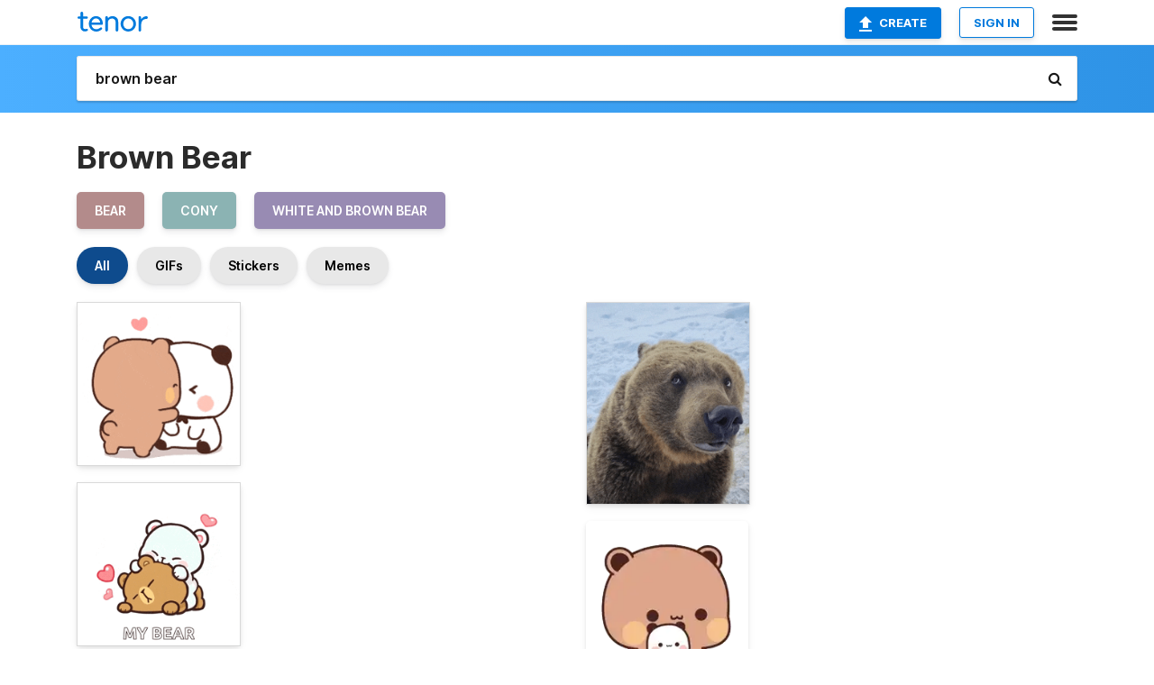

--- FILE ---
content_type: text/html; charset=utf-8
request_url: https://tenor.com/search/brown-bear-gifs
body_size: 46014
content:
<!DOCTYPE html>
<html lang="en" dir="ltr"><head><script id="data" type="text/x-cache" nonce="NWFlNWVlNzktOGVlZi00OGQ3LWFiODctY2NmMTNiYTllMTM5">[base64]</script><title class="dynamic">Brown Bear GIFs | Tenor</title><link class="dynamic" rel="canonical" href="https://tenor.com/search/brown-bear-gifs"><meta class="dynamic" name="keywords" content="brown,bear,gifs,search,memes"><meta class="dynamic" name="description" content="With Tenor, maker of GIF Keyboard, add popular Brown Bear animated GIFs to your conversations. Share the best GIFs now &gt;&gt;&gt;"><meta class="dynamic" name="twitter:title" content="Brown Bear GIFs | Tenor"><meta class="dynamic" name="twitter:description" content="With Tenor, maker of GIF Keyboard, add popular Brown Bear animated GIFs to your conversations. Share the best GIFs now &gt;&gt;&gt;"><meta class="dynamic" name="twitter:site" content="@gifkeyboard"><meta class="dynamic" name="twitter:app:name:iphone" content="GIF Keyboard"><meta class="dynamic" name="twitter:app:name:ipad" content="GIF Keyboard"><meta class="dynamic" name="twitter:app:name:googleplay" content="GIF Keyboard"><meta class="dynamic" name="twitter:app:id:iphone" content="917932200"><meta class="dynamic" name="twitter:app:id:ipad" content="917932200"><meta class="dynamic" name="twitter:app:id:googleplay" content="com.riffsy.FBMGIFApp"><meta class="dynamic" property="al:ios:app_name" content="GIF Keyboard"><meta class="dynamic" property="al:ios:app_store_id" content="917932200"><meta class="dynamic" property="al:android:package" content="com.riffsy.FBMGIFApp"><meta class="dynamic" property="al:android:app_name" content="GIF Keyboard"><meta class="dynamic" property="fb:app_id" content="374882289330575"><meta class="dynamic" property="og:site_name" content="Tenor"><meta class="dynamic" property="og:title" content="Brown Bear GIFs | Tenor"><meta class="dynamic" name="apple-itunes-app" content="app-id=917932200,app-argument=https://tenor.com/search/brown-bear-gifs"><meta class="dynamic" name="twitter:app:url:googleplay" content="riffsy://search/brown%20bear"><meta class="dynamic" property="al:android:url" content="riffsy://search/brown%20bear"><link class="dynamic" rel="alternate" href="android-app://com.riffsy.FBMGIFApp/riffsy/search/brown%20bear"><meta name="twitter:image" content="https://media1.tenor.com/m/mfC-cc_TL_sAAAAC/thank-you.gif"><link rel="image_src" href="https://media1.tenor.com/m/mfC-cc_TL_sAAAAC/thank-you.gif"><meta class="dynamic" property="og:url" content="https://media1.tenor.com/m/mfC-cc_TL_sAAAAC/thank-you.gif"><meta class="dynamic" property="og:description" content="Click to view the GIF"><meta class="dynamic" property="og:type" content="website"><meta class="dynamic" property="og:image" content="https://media1.tenor.com/m/mfC-cc_TL_sAAAAC/thank-you.gif"><meta class="dynamic" property="og:image:type" content="image/gif"><meta class="dynamic" property="og:image:width" content="498"><meta class="dynamic" property="og:image:height" content="498"><meta class="dynamic" property="og:video" content="https://media.tenor.com/mfC-cc_TL_sAAAPo/thank-you.mp4"><meta class="dynamic" property="og:video:secure_url" content="https://media.tenor.com/mfC-cc_TL_sAAAPo/thank-you.mp4"><meta class="dynamic" property="og:video:type" content="video/mp4"><meta class="dynamic" property="og:video:width" content="498"><meta class="dynamic" property="og:video:height" content="498"><meta class="dynamic" property="og:video" content="https://media.tenor.com/mfC-cc_TL_sAAAPs/thank-you.webm"><meta class="dynamic" property="og:video:secure_url" content="https://media.tenor.com/mfC-cc_TL_sAAAPs/thank-you.webm"><meta class="dynamic" property="og:video:type" content="video/webm"><meta class="dynamic" property="og:video:width" content="498"><meta class="dynamic" property="og:video:height" content="498"><script class="dynamic" type="application/ld+json">{"@context":"http:\u002F\u002Fschema.org","@type":"Article","author":"kendorikku","creator":"kendorikku","headline":"Brown Bear GIFs | Tenor","name":"Brown Bear GIFs | Tenor","url":"https:\u002F\u002Ftenor.com\u002Fsearch\u002Fbrown-bear-gifs","mainEntityOfPage":"https:\u002F\u002Ftenor.com\u002Fsearch\u002Fbrown-bear-gifs","keywords":"brown,bear,gifs,search,memes","dateModified":"2025-06-27T13:41:11.531Z","datePublished":"2025-06-27T13:41:11.531Z","publisher":{"@context":"http:\u002F\u002Fschema.org","@type":"Organization","name":"Tenor","logo":{"@type":"ImageObject","url":"https:\u002F\u002Ftenor.com\u002Fassets\u002Fimg\u002Ftenor-app-icon.png"},"sameAs":["https:\u002F\u002Ftwitter.com\u002Fgifkeyboard","https:\u002F\u002Fwww.facebook.com\u002Ftenorapp\u002F","https:\u002F\u002Fwww.linkedin.com\u002Fcompany\u002Ftenorinc\u002F"]},"image":{"@context":"http:\u002F\u002Fschema.org","@type":"ImageObject","author":"kendorikku","creator":"kendorikku","name":"Brown Bear GIFs | Tenor","keywords":"brown,bear,gifs,search,memes","description":"With Tenor, maker of GIF Keyboard, add popular Brown Bear animated GIFs to your conversations. Share the best GIFs now \u003E\u003E\u003E","url":"https:\u002F\u002Ftenor.com\u002Fsearch\u002Fbrown-bear-gifs","contentUrl":"https:\u002F\u002Fmedia1.tenor.com\u002Fm\u002FmfC-cc_TL_sAAAAC\u002Fthank-you.gif","thumbnailUrl":"https:\u002F\u002Fmedia.tenor.com\u002FmfC-cc_TL_sAAAAe\u002Fthank-you.png","width":498,"height":498,"dateCreated":"2025-06-27T13:41:11.531Z","uploadDate":"2025-06-27T13:41:11.531Z","representativeOfPage":true},"video":{"@context":"http:\u002F\u002Fschema.org","@type":"VideoObject","author":"kendorikku","creator":"kendorikku","name":"Brown Bear GIFs | Tenor","keywords":"brown,bear,gifs,search,memes","description":"With Tenor, maker of GIF Keyboard, add popular Brown Bear animated GIFs to your conversations. Share the best GIFs now \u003E\u003E\u003E","url":"https:\u002F\u002Ftenor.com\u002Fsearch\u002Fbrown-bear-gifs","contentUrl":"https:\u002F\u002Fmedia.tenor.com\u002FmfC-cc_TL_sAAAPo\u002Fthank-you.mp4","thumbnailUrl":"https:\u002F\u002Fmedia.tenor.com\u002FmfC-cc_TL_sAAAAe\u002Fthank-you.png","width":498,"height":498,"dateCreated":"2025-06-27T13:41:11.531Z","uploadDate":"2025-06-27T13:41:11.531Z","duration":"PT0M1S"}}</script><link rel="preconnect" href="https://www.googletagmanager.com"><link rel="preconnect" href="https://www.google-analytics.com"><link rel="dns-prefetch" href="//media.tenor.com"><link rel="preconnect" href="https://media.tenor.com"><link rel="stylesheet" type="text/css" href="/assets/dist/main.min.css?release=r20260113-1-master-c4169"><meta charset="UTF-8"><meta name="viewport" content="width=device-width, initial-scale=1"><link rel="manifest" href="/assets/manifest.json"><link rel="shortcut icon" type="image/png" href="/assets/img/favicon/favicon-16x16.png"><link rel="apple-touch-icon" sizes="57x57" href="/assets/img/favicon/apple-touch-icon-57x57.png"><link rel="apple-touch-icon" sizes="60x60" href="/assets/img/favicon/apple-touch-icon-60x60.png"><link rel="apple-touch-icon" sizes="72x72" href="/assets/img/favicon/apple-touch-icon-72x72.png"><link rel="icon" type="image/png" href="/assets/img/favicon/favicon-16x16.png" sizes="16x16"><link rel="icon" type="image/png" href="/assets/img/favicon/favicon-32x32.png" sizes="32x32"><link rel="search" type="application/opensearchdescription+xml" href="/opensearch.xml" title="Tenor"><link rel="alternate" hreflang="x-default" href="https://tenor.com/search/brown-bear-gifs"><link rel="alternate" hreflang="af" href="https://tenor.com/af/search/brown-bear-gifs"><link rel="alternate" hreflang="am" href="https://tenor.com/am/search/brown-bear-gifs"><link rel="alternate" hreflang="az" href="https://tenor.com/az/search/brown-bear-gifs"><link rel="alternate" hreflang="be" href="https://tenor.com/be/search/brown-bear-gifs"><link rel="alternate" hreflang="bg" href="https://tenor.com/bg/search/brown-bear-gifs"><link rel="alternate" hreflang="bn" href="https://tenor.com/bn/search/brown-bear-gifs"><link rel="alternate" hreflang="bs" href="https://tenor.com/bs/search/brown-bear-gifs"><link rel="alternate" hreflang="ca" href="https://tenor.com/ca/search/brown-bear-gifs"><link rel="alternate" hreflang="cs" href="https://tenor.com/cs/search/brown-bear-gifs"><link rel="alternate" hreflang="da" href="https://tenor.com/da/search/brown-bear-gifs"><link rel="alternate" hreflang="de" href="https://tenor.com/de/search/brown-bear-gifs"><link rel="alternate" hreflang="de-AT" href="https://tenor.com/de-AT/search/brown-bear-gifs"><link rel="alternate" hreflang="de-CH" href="https://tenor.com/de-CH/search/brown-bear-gifs"><link rel="alternate" hreflang="el" href="https://tenor.com/el/search/brown-bear-gifs"><link rel="alternate" hreflang="en-AU" href="https://tenor.com/en-AU/search/brown-bear-gifs"><link rel="alternate" hreflang="en-CA" href="https://tenor.com/en-CA/search/brown-bear-gifs"><link rel="alternate" hreflang="en-GB" href="https://tenor.com/en-GB/search/brown-bear-gifs"><link rel="alternate" hreflang="en-IE" href="https://tenor.com/en-IE/search/brown-bear-gifs"><link rel="alternate" hreflang="en-IN" href="https://tenor.com/en-IN/search/brown-bear-gifs"><link rel="alternate" hreflang="en-NZ" href="https://tenor.com/en-NZ/search/brown-bear-gifs"><link rel="alternate" hreflang="en-SG" href="https://tenor.com/en-SG/search/brown-bear-gifs"><link rel="alternate" hreflang="en-ZA" href="https://tenor.com/en-ZA/search/brown-bear-gifs"><link rel="alternate" hreflang="es" href="https://tenor.com/es/search/brown-bear-gifs"><link rel="alternate" hreflang="es-419" href="https://tenor.com/es-419/search/brown-bear-gifs"><link rel="alternate" hreflang="es-AR" href="https://tenor.com/es-AR/search/brown-bear-gifs"><link rel="alternate" hreflang="es-BO" href="https://tenor.com/es-BO/search/brown-bear-gifs"><link rel="alternate" hreflang="es-CL" href="https://tenor.com/es-CL/search/brown-bear-gifs"><link rel="alternate" hreflang="es-CO" href="https://tenor.com/es-CO/search/brown-bear-gifs"><link rel="alternate" hreflang="es-CR" href="https://tenor.com/es-CR/search/brown-bear-gifs"><link rel="alternate" hreflang="es-DO" href="https://tenor.com/es-DO/search/brown-bear-gifs"><link rel="alternate" hreflang="es-EC" href="https://tenor.com/es-EC/search/brown-bear-gifs"><link rel="alternate" hreflang="es-GT" href="https://tenor.com/es-GT/search/brown-bear-gifs"><link rel="alternate" hreflang="es-HN" href="https://tenor.com/es-HN/search/brown-bear-gifs"><link rel="alternate" hreflang="es-MX" href="https://tenor.com/es-MX/search/brown-bear-gifs"><link rel="alternate" hreflang="es-NI" href="https://tenor.com/es-NI/search/brown-bear-gifs"><link rel="alternate" hreflang="es-PA" href="https://tenor.com/es-PA/search/brown-bear-gifs"><link rel="alternate" hreflang="es-PE" href="https://tenor.com/es-PE/search/brown-bear-gifs"><link rel="alternate" hreflang="es-PR" href="https://tenor.com/es-PR/search/brown-bear-gifs"><link rel="alternate" hreflang="es-PY" href="https://tenor.com/es-PY/search/brown-bear-gifs"><link rel="alternate" hreflang="es-SV" href="https://tenor.com/es-SV/search/brown-bear-gifs"><link rel="alternate" hreflang="es-US" href="https://tenor.com/es-US/search/brown-bear-gifs"><link rel="alternate" hreflang="es-UY" href="https://tenor.com/es-UY/search/brown-bear-gifs"><link rel="alternate" hreflang="es-VE" href="https://tenor.com/es-VE/search/brown-bear-gifs"><link rel="alternate" hreflang="et" href="https://tenor.com/et/search/brown-bear-gifs"><link rel="alternate" hreflang="eu" href="https://tenor.com/eu/search/brown-bear-gifs"><link rel="alternate" hreflang="fi" href="https://tenor.com/fi/search/brown-bear-gifs"><link rel="alternate" hreflang="fil" href="https://tenor.com/fil/search/brown-bear-gifs"><link rel="alternate" hreflang="fr" href="https://tenor.com/fr/search/brown-bear-gifs"><link rel="alternate" hreflang="fr-CA" href="https://tenor.com/fr-CA/search/brown-bear-gifs"><link rel="alternate" hreflang="fr-CH" href="https://tenor.com/fr-CH/search/brown-bear-gifs"><link rel="alternate" hreflang="gl" href="https://tenor.com/gl/search/brown-bear-gifs"><link rel="alternate" hreflang="gu" href="https://tenor.com/gu/search/brown-bear-gifs"><link rel="alternate" hreflang="hi" href="https://tenor.com/hi/search/brown-bear-gifs"><link rel="alternate" hreflang="hr" href="https://tenor.com/hr/search/brown-bear-gifs"><link rel="alternate" hreflang="hu" href="https://tenor.com/hu/search/brown-bear-gifs"><link rel="alternate" hreflang="hy" href="https://tenor.com/hy/search/brown-bear-gifs"><link rel="alternate" hreflang="id" href="https://tenor.com/id/search/brown-bear-gifs"><link rel="alternate" hreflang="is" href="https://tenor.com/is/search/brown-bear-gifs"><link rel="alternate" hreflang="it" href="https://tenor.com/it/search/brown-bear-gifs"><link rel="alternate" hreflang="ja" href="https://tenor.com/ja/search/brown-bear-gifs"><link rel="alternate" hreflang="ka" href="https://tenor.com/ka/search/brown-bear-gifs"><link rel="alternate" hreflang="kk" href="https://tenor.com/kk/search/brown-bear-gifs"><link rel="alternate" hreflang="km" href="https://tenor.com/km/search/brown-bear-gifs"><link rel="alternate" hreflang="kn" href="https://tenor.com/kn/search/brown-bear-gifs"><link rel="alternate" hreflang="ko" href="https://tenor.com/ko/search/brown-bear-gifs"><link rel="alternate" hreflang="ky" href="https://tenor.com/ky/search/brown-bear-gifs"><link rel="alternate" hreflang="lo" href="https://tenor.com/lo/search/brown-bear-gifs"><link rel="alternate" hreflang="lt" href="https://tenor.com/lt/search/brown-bear-gifs"><link rel="alternate" hreflang="lv" href="https://tenor.com/lv/search/brown-bear-gifs"><link rel="alternate" hreflang="mk" href="https://tenor.com/mk/search/brown-bear-gifs"><link rel="alternate" hreflang="ml" href="https://tenor.com/ml/search/brown-bear-gifs"><link rel="alternate" hreflang="mn" href="https://tenor.com/mn/search/brown-bear-gifs"><link rel="alternate" hreflang="mo" href="https://tenor.com/mo/search/brown-bear-gifs"><link rel="alternate" hreflang="mr" href="https://tenor.com/mr/search/brown-bear-gifs"><link rel="alternate" hreflang="ms" href="https://tenor.com/ms/search/brown-bear-gifs"><link rel="alternate" hreflang="my" href="https://tenor.com/my/search/brown-bear-gifs"><link rel="alternate" hreflang="ne" href="https://tenor.com/ne/search/brown-bear-gifs"><link rel="alternate" hreflang="nl" href="https://tenor.com/nl/search/brown-bear-gifs"><link rel="alternate" hreflang="no" href="https://tenor.com/no/search/brown-bear-gifs"><link rel="alternate" hreflang="pa" href="https://tenor.com/pa/search/brown-bear-gifs"><link rel="alternate" hreflang="pl" href="https://tenor.com/pl/search/brown-bear-gifs"><link rel="alternate" hreflang="pt" href="https://tenor.com/pt/search/brown-bear-gifs"><link rel="alternate" hreflang="pt-BR" href="https://tenor.com/pt-BR/search/brown-bear-gifs"><link rel="alternate" hreflang="pt-PT" href="https://tenor.com/pt-PT/search/brown-bear-gifs"><link rel="alternate" hreflang="ro" href="https://tenor.com/ro/search/brown-bear-gifs"><link rel="alternate" hreflang="ru" href="https://tenor.com/ru/search/brown-bear-gifs"><link rel="alternate" hreflang="si" href="https://tenor.com/si/search/brown-bear-gifs"><link rel="alternate" hreflang="sk" href="https://tenor.com/sk/search/brown-bear-gifs"><link rel="alternate" hreflang="sl" href="https://tenor.com/sl/search/brown-bear-gifs"><link rel="alternate" hreflang="sq" href="https://tenor.com/sq/search/brown-bear-gifs"><link rel="alternate" hreflang="sr" href="https://tenor.com/sr/search/brown-bear-gifs"><link rel="alternate" hreflang="sr-Latn" href="https://tenor.com/sr-Latn/search/brown-bear-gifs"><link rel="alternate" hreflang="sv" href="https://tenor.com/sv/search/brown-bear-gifs"><link rel="alternate" hreflang="sw" href="https://tenor.com/sw/search/brown-bear-gifs"><link rel="alternate" hreflang="ta" href="https://tenor.com/ta/search/brown-bear-gifs"><link rel="alternate" hreflang="te" href="https://tenor.com/te/search/brown-bear-gifs"><link rel="alternate" hreflang="th" href="https://tenor.com/th/search/brown-bear-gifs"><link rel="alternate" hreflang="tl" href="https://tenor.com/tl/search/brown-bear-gifs"><link rel="alternate" hreflang="tr" href="https://tenor.com/tr/search/brown-bear-gifs"><link rel="alternate" hreflang="uk" href="https://tenor.com/uk/search/brown-bear-gifs"><link rel="alternate" hreflang="uz" href="https://tenor.com/uz/search/brown-bear-gifs"><link rel="alternate" hreflang="vi" href="https://tenor.com/vi/search/brown-bear-gifs"><link rel="alternate" hreflang="zh-CN" href="https://tenor.com/zh-CN/search/brown-bear-gifs"><link rel="alternate" hreflang="zh-HK" href="https://tenor.com/zh-HK/search/brown-bear-gifs"><link rel="alternate" hreflang="zh-TW" href="https://tenor.com/zh-TW/search/brown-bear-gifs"><link rel="alternate" hreflang="zu" href="https://tenor.com/zu/search/brown-bear-gifs"></head><body><script async type="text/javascript" src="/assets/dist/main.min.js?release=r20260113-1-master-c4169" fetchpriority="high"></script><div id="root"><div class="BaseApp"><div class="Banner TOSBanner hidden"><div class="container"><span class="iconfont-remove" aria-hidden="true"></span>We&#039;ve updated our <span class="linkElements"><a href="/legal-terms" rel="noopener">Terms of Service</a> and <a href="https://policies.google.com/privacy?hl=en" rel="noopener">Privacy Policy</a></span>. By continuing you agree to Tenor&#039;s <span class="linkElements"><a href="/legal-terms" rel="noopener">Terms of Service</a> and <a href="https://policies.google.com/privacy?hl=en" rel="noopener">Privacy Policy</a></span>.</div></div><div class="Banner LanguageBanner hidden"><div class="container"><span class="iconfont-remove" aria-hidden="true"></span><div>Tenor.com has been translated based on your browser&#039;s language setting. If you want to change the language, click <span class="linkElements"><button>here</button></span>.</div></div></div><nav class="NavBar"><div class="container"><span itemscope itemtype="http://schema.org/Organization"><a class="navbar-brand" itemProp="url" href="/"><img src="/assets/img/tenor-logo.svg" width="80" height="22" alt="Tenor logo" itemprop="logo"></a></span><div class="nav-buttons"><div class="account-buttons"><a class="button upload-button" href="/gif-maker?utm_source=nav-bar&amp;utm_medium=internal&amp;utm_campaign=gif-maker-entrypoints"><img src="/assets/icons/upload-icon.svg" width="14" height="17" alt="Upload icon">Create</a><button class="white-button">SIGN IN</button></div><span class=" ToggleMenu"><span class="menu-button navicon-button x ToggleMenu-button"><div class="navicon"></div></span><div class="animated NavMenu"><div class="section"><div class="header">Products</div><ul><li><a href="https://apps.apple.com/app/apple-store/id917932200?pt=39040802&amp;ct=NavGifKeyboard&amp;mt=8" rel="noopener">GIF Keyboard</a></li><li><a href="https://play.google.com/store/apps/details?id=com.riffsy.FBMGIFApp" rel="noopener">Android</a></li><li><a href="/contentpartners">Content Partners</a></li></ul></div><div class="section"><div class="header">Explore</div><ul><li><button>Language</button></li><li><a href="/reactions">Reaction GIFs</a></li><li><a href="/explore">Explore GIFs</a></li></ul></div><div class="section"><div class="header">Company</div><ul><li><a href="/press">Press</a></li><li><a href="https://blog.tenor.com/" rel="noopener">Blog</a></li><li><a href="https://support.google.com/tenor" rel="noopener">FAQ</a></li><li><a href="/legal-terms">Terms and Privacy</a></li><li><a href="/assets/dist/licenses.txt" rel="noopener">Website Licenses</a></li><li><a href="https://support.google.com/tenor/gethelp?hl=en" rel="noopener">Contact Us</a></li></ul></div><div class="section"><div class="header">API</div><ul><li><a href="/gifapi" rel="noopener">Tenor GIF API</a></li><li><a href="https://developers.google.com/tenor/guides/endpoints" rel="noopener">GIF API Documentation</a></li><li><a href="/gifapi/unity-ar-gif-sdk" rel="noopener">Unity AR SDK</a></li></ul></div></div></span></div></div></nav><div class="TopBarComponent TopSearchBar"><div class="TopBar"><div class="container"><a class="navbar-brand" itemProp="url" href="/"><img src="/assets/img/tenor-logo-white.svg" width="80" height="22" alt="Tenor logo" itemprop="logo"></a><div class="search-bar-wrapper"><form class="SearchBar"><input name="q" value="brown bear" placeholder="Search for GIFs and Stickers" autocomplete="off"><span class="iconfont-search" aria-hidden="true"></span></form></div></div></div></div><div class="SearchPage container page"><!--!--><div class="gallery-container" itemscope itemtype="http://schema.org/ImageGallery"><meta itemprop="url" content="https://tenor.com/search/brown-bear-gifs"><meta itemprop="mainEntityOfPage" content="https://tenor.com/search/brown-bear-gifs"><meta itemprop="keywords" content="brown,bear,gifs,search,memes"><meta itemprop="headline" content="Brown Bear GIFs | Tenor"><meta itemprop="name" content="Brown Bear GIFs | Tenor"><h1>Brown Bear</h1><div class="search"><ul class="TagList"><li><a href="/search/bear-gifs"><div class="RelatedTag" style="background-color:#B38B8B;">bear</div></a></li><li><a href="/search/cony-gifs"><div class="RelatedTag" style="background-color:#8BB3B3;">cony</div></a></li><li><a href="/search/white-and-brown-bear-gifs"><div class="RelatedTag" style="background-color:#988BB3;">white and brown bear</div></a></li></ul><div class="UniversalSearchFormatToggle"><a class="UniversalSearchFormatToggleButton selected" href="/search/brown-bear-gifs">All</a><a class="UniversalSearchFormatToggleButton" href="/search/brown-bear-gifs?format=gifs">GIFs</a><a class="UniversalSearchFormatToggleButton" href="/search/brown-bear-gifs?format=stickers">Stickers</a><a class="UniversalSearchFormatToggleButton" href="/search/brown-bear-gifs?format=memes">Memes</a></div><div class="UniversalGifList" style="height:5006.272727272727px;"><div class="column"><figure class="UniversalGifListItem clickable" data-index="0" data-width="220" data-height="220" style="top:0px;"><a href="/view/thank-you-gif-11092575278240837627"><div class="Gif"><picture><source type="video/mp4" srcset="https://media.tenor.com/mfC-cc_TL_sAAAP1/thank-you.mp4 320w"><source media="(max-width:840px)" type="image/webp" srcset="https://media.tenor.com/mfC-cc_TL_sAAAA1/thank-you.webp 200w"><img src="https://media.tenor.com/mfC-cc_TL_sAAAAM/thank-you.gif" width="180" height="180" alt="a couple of bears are kissing each other with hearts in the background ." loading="lazy"></picture></div><div class="overlay"></div></a><div class="actions"><span class="GifFavButton FavButton" aria-hidden="true"></span></div><figcaption class="tags"><ul><li><a href="/search/thank-you-gifs">#thank-you</a></li></ul></figcaption><!--!--></figure><figure class="UniversalGifListItem clickable" data-index="2" data-width="220" data-height="220" style="top:200px;"><a href="/view/bear-gif-8388057937222695286"><div class="Gif"><picture><source type="video/mp4" srcset="https://media.tenor.com/dGheQIeN-XYAAAP1/bear.mp4 320w"><source media="(max-width:840px)" type="image/webp" srcset="https://media.tenor.com/dGheQIeN-XYAAAA1/bear.webp 200w"><img src="https://media.tenor.com/dGheQIeN-XYAAAAM/bear.gif" width="180" height="180" alt="a cartoon illustration of a cat hugging a teddy bear with the words `` my bear &#039;&#039; written below it ." loading="lazy"></picture></div><div class="overlay"></div></a><div class="actions"><span class="GifFavButton FavButton" aria-hidden="true"></span></div><figcaption class="tags"><ul><li><a href="/search/bear-gifs">#bear</a></li></ul></figcaption><!--!--></figure><figure class="UniversalGifListItem clickable" data-index="4" data-width="220" data-height="151" style="top:400px;"><a href="/view/our-love-gif-16285053370189462349"><div class="Meme"><picture><source type="video/mp4" srcset="https://media.tenor.com/4gAhwh5ru00AAAP1/our-love.mp4 320w"><source media="(max-width:840px)" type="image/webp" srcset="https://media.tenor.com/4gAhwh5ru00AAAA1/our-love.webp 200w"><img src="https://media.tenor.com/4gAhwh5ru00AAAAM/our-love.gif" width="180" height="123.54545454545455" alt="a couple of teddy bears laying on top of a pink pillow ." loading="lazy"></picture></div><div class="overlay"></div></a><figcaption class="tags"><ul><li><a href="/search/our-love-gifs">#our-love</a></li></ul></figcaption><!--!--></figure><figure class="UniversalGifListItem clickable" data-index="6" data-width="220" data-height="220" style="top:543.5454545454545px;"><a href="/view/dudu-cute-smile-photo-gif-3117522263724372729"><div class="Sticker"><img src="https://media.tenor.com/K0Op-0SpsvkAAAAm/dudu-cute.webp" width="180" height="180" alt="a cartoon drawing of a brown bear with a smiley face on its face" loading="lazy"></div><div class="overlay"></div></a><figcaption class="tags"><ul><li><a href="/search/dudu-gifs">#dudu</a></li><li><a href="/search/cute-gifs">#cute</a></li><li><a href="/search/smile-gifs">#smile</a></li><li><a href="/search/photo-gifs">#photo</a></li></ul></figcaption><!--!--></figure><figure class="UniversalGifListItem clickable" data-index="8" data-width="220" data-height="213" style="top:743.5454545454545px;"><a href="/view/peachugomu-gif-gif-1009084543757883076"><div class="Sticker"><img src="https://media.tenor.com/DgD9C9MGlsQAAAAm/peachugomu-gif.webp" width="180" height="174.27272727272728" alt="two teddy bears are standing next to each other and hugging ." loading="lazy"></div><div class="overlay"></div></a><figcaption class="tags"><ul><li><a href="/search/peachugomu-gifs">#peachugomu</a></li><li><a href="/search/gif-gifs">#GIF</a></li></ul></figcaption><!--!--></figure><figure class="UniversalGifListItem clickable" data-index="10" data-width="220" data-height="202" style="top:937.8181818181818px;"><a href="/view/milk-mocha-milk-mocha-love-cute-gif-16727002993389275193"><div class="Gif"><picture><source type="video/mp4" srcset="https://media.tenor.com/6CJAmVndCDkAAAP1/milk-mocha.mp4 320w"><source media="(max-width:840px)" type="image/webp" srcset="https://media.tenor.com/6CJAmVndCDkAAAA1/milk-mocha.webp 200w"><img src="https://media.tenor.com/6CJAmVndCDkAAAAM/milk-mocha.gif" width="180" height="165.27272727272728" alt="a cartoon of two teddy bears hugging with the words white bear misses hugging brown bear" loading="lazy"></picture></div><div class="overlay"></div></a><div class="actions"><span class="GifFavButton FavButton" aria-hidden="true"></span></div><figcaption class="tags"><ul><li><a href="/search/milk-gifs">#milk</a></li><li><a href="/search/mocha-gifs">#mocha</a></li><li><a href="/search/milk-mocha-gifs">#Milk-Mocha</a></li><li><a href="/search/love-gifs">#love</a></li></ul></figcaption><!--!--></figure><figure class="UniversalGifListItem clickable" data-index="12" data-width="220" data-height="200" style="top:1123.090909090909px;"><a href="/view/sport-running-running-away-gif-12080866026787605323"><div class="Gif"><picture><source type="video/mp4" srcset="https://media.tenor.com/p6fbpOnCi0sAAAP1/sport-running.mp4 320w"><source media="(max-width:840px)" type="image/webp" srcset="https://media.tenor.com/p6fbpOnCi0sAAAA1/sport-running.webp 200w"><img src="https://media.tenor.com/p6fbpOnCi0sAAAAM/sport-running.gif" width="180" height="163.63636363636365" alt="a cartoon of two teddy bears hugging each other with hearts in the background" loading="lazy"></picture></div><div class="overlay"></div></a><div class="actions"><span class="GifFavButton FavButton" aria-hidden="true"></span></div><figcaption class="tags"><ul><li><a href="/search/sport-gifs">#sport</a></li><li><a href="/search/running-gifs">#running</a></li><li><a href="/search/running-away-gifs">#running-away</a></li></ul></figcaption><!--!--></figure><figure class="UniversalGifListItem clickable" data-index="14" data-width="165" data-height="165" style="top:1306.7272727272727px;"><a href="/view/bear-wave-gif-15664875219383822509"><div class="Gif"><picture><source type="video/mp4" srcset="https://media.tenor.com/2WTRBBYxKK0AAAP1/bear-wave.mp4 320w"><source type="image/webp" srcset="https://media.tenor.com/2WTRBBYxKK0AAAA1/bear-wave.webp 200w"><img src="https://media.tenor.com/2WTRBBYxKK0AAAAM/bear-wave.gif" width="180" height="180" alt="a bear is standing on its hind legs in the middle of a road ." loading="lazy"></picture></div><div class="overlay"></div></a><div class="actions"><span class="GifFavButton FavButton" aria-hidden="true"></span></div><figcaption class="tags"><ul><li><a href="/search/bear-wave-gifs">#bear-wave</a></li></ul></figcaption><!--!--></figure><figure class="UniversalGifListItem clickable" data-index="16" data-width="516" data-height="715" style="top:1506.7272727272727px;"><a href="/gif-maker?utm_source=search-page&amp;utm_medium=internal&amp;utm_campaign=gif-maker-entrypoints"><div class="Gif Card" style="font-size:12.47093023255814px;height:249.4186046511628px;"><div class="header"><p>Click here</p><p>to upload to Tenor</p></div><picture><source type="video/mp4" srcset="/assets/img/gif-maker-entrypoints/search-entrypoint-optimized.mp4 516w"><source type="image/webp" srcset="/assets/img/gif-maker-entrypoints/search-entrypoint-optimized.webp 516w"><img src="/assets/img/gif-maker-entrypoints/search-entrypoint-optimized.gif" width="180" height="146.51162790697674" loading="lazy"></picture><div class="footer"><p>Upload your own GIFs</p></div></div><div class="overlay"></div></a><figcaption class="tags"><ul></ul></figcaption><!--!--></figure><figure class="UniversalGifListItem clickable" data-index="18" data-width="220" data-height="220" style="top:1776.1458773784357px;"><a href="/view/happy-birthday-iccychan-gif-14935874416285826476"><div class="Meme"><picture><source type="video/mp4" srcset="https://media.tenor.com/z0bipeCPvawAAAP1/happy-birthday-iccychan.mp4 320w"><source media="(max-width:840px)" type="image/webp" srcset="https://media.tenor.com/z0bipeCPvawAAAA1/happy-birthday-iccychan.webp 200w"><img src="https://media.tenor.com/z0bipeCPvawAAAAM/happy-birthday-iccychan.gif" width="180" height="180" alt="a cartoon of two teddy bears holding hearts ." loading="lazy"></picture></div><div class="overlay"></div></a><figcaption class="tags"><ul><li><a href="/search/happy-birthday-iccychan-gifs">#happy-birthday-iccychan</a></li></ul></figcaption><!--!--></figure><figure class="UniversalGifListItem clickable" data-index="20" data-width="220" data-height="349" style="top:1976.1458773784357px;"><a href="/view/bear-walking-gif-23363360"><div class="Gif"><picture><source media="(max-width:840px)" type="video/mp4" srcset="https://media.tenor.com/Y6diMMQf3JIAAAP1/bear-walking.mp4 186w"><source media="(max-width:840px)" type="image/webp" srcset="https://media.tenor.com/Y6diMMQf3JIAAAA1/bear-walking.webp 128w"><img src="https://media.tenor.com/Y6diMMQf3JIAAAAM/bear-walking.gif" width="180" height="285.54545454545456" alt="a brown bear is standing on its hind legs on a road" loading="lazy"></picture></div><div class="overlay"></div></a><div class="actions"><span class="GifFavButton FavButton" aria-hidden="true"></span></div><figcaption class="tags"><ul><li><a href="/search/bear-gifs">#bear</a></li><li><a href="/search/walking-gifs">#walking</a></li></ul></figcaption><!--!--></figure><figure class="UniversalGifListItem clickable" data-index="22" data-width="220" data-height="150" style="top:2281.69133192389px;"><a href="/view/cony-brown-brown-bear-cony-and-brown-brown-and-cony-gif-17640999"><div class="Sticker"><img src="https://media.tenor.com/Lh9TD9j-xmAAAAAm/cony-brown.webp" width="180" height="122.72727272727273" alt="a brown bear is holding a pink heart with the words love beam above it" loading="lazy"></div><div class="overlay"></div></a><figcaption class="tags"><ul><li><a href="/search/cony-gifs">#Cony</a></li><li><a href="/search/brown-gifs">#Brown</a></li><li><a href="/search/brown-bear-gifs">#Brown-Bear</a></li></ul></figcaption><!--!--></figure><figure class="UniversalGifListItem clickable" data-index="24" data-width="220" data-height="220" style="top:2424.4186046511627px;"><a href="/view/bubu-dudu-sseeyall-gif-4504091148491599800"><div class="Sticker"><img src="https://media.tenor.com/PoG_CS3Sr7gAAAAm/bubu-dudu-sseeyall.webp" width="180" height="180" alt="a cartoon bear is making a funny face with his eyes closed" loading="lazy"></div><div class="overlay"></div></a><figcaption class="tags"><ul><li><a href="/search/bubu-dudu-gifs">#bubu-dudu</a></li><li><a href="/search/sseeyall-gifs">#sseeyall</a></li></ul></figcaption><!--!--></figure><figure class="UniversalGifListItem clickable" data-index="26" data-width="220" data-height="189" style="top:2624.4186046511627px;"><a href="/view/bear-gif-5185612113855346036"><div class="Gif"><picture><source type="video/mp4" srcset="https://media.tenor.com/R_b-vjVPdXQAAAP1/bear.mp4 320w"><source media="(max-width:840px)" type="image/webp" srcset="https://media.tenor.com/R_b-vjVPdXQAAAA1/bear.webp 200w"><img src="https://media.tenor.com/R_b-vjVPdXQAAAAM/bear.gif" width="180" height="154.63636363636365" alt="a couple of teddy bears are laying on top of each other ." loading="lazy"></picture></div><div class="overlay"></div></a><div class="actions"><span class="GifFavButton FavButton" aria-hidden="true"></span></div><figcaption class="tags"><ul><li><a href="/search/bear-gifs">#bear</a></li></ul></figcaption><!--!--></figure><figure class="UniversalGifListItem clickable" data-index="28" data-width="220" data-height="174" style="top:2799.054968287526px;"><a href="/view/milk-and-mocha-love-cuddle-gif-8782326361034846608"><div class="Gif"><picture><source type="video/mp4" srcset="https://media.tenor.com/eeEXS2sH8ZAAAAP1/milk-and-mocha-love.mp4 220w"><source media="(max-width:840px)" type="image/webp" srcset="https://media.tenor.com/eeEXS2sH8ZAAAAA1/milk-and-mocha-love.webp 200w"><img src="https://media.tenor.com/eeEXS2sH8ZAAAAAM/milk-and-mocha-love.gif" width="180" height="142.36363636363637" alt="a couple of teddy bears laying next to each other with hearts floating around them ." loading="lazy"></picture></div><div class="overlay"></div></a><div class="actions"><span class="GifFavButton FavButton" aria-hidden="true"></span></div><figcaption class="tags"><ul><li><a href="/search/milk-and-mocha-gifs">#Milk-And-Mocha</a></li><li><a href="/search/love-gifs">#Love</a></li><li><a href="/search/cuddle-gifs">#Cuddle</a></li></ul></figcaption><!--!--></figure><figure class="UniversalGifListItem clickable" data-index="30" data-width="220" data-height="220" style="top:2961.4186046511627px;"><a href="/view/annoying-bear-annoy-bear-angry-bear-catrot-gif-6759199336306056266"><div class="Sticker"><img src="https://media.tenor.com/Xc1__A6UHEoAAAAm/annoying-bear-annoy.webp" width="180" height="180" alt="a teddy bear is giving a carrot to a white teddy bear ." loading="lazy"></div><div class="overlay"></div></a><figcaption class="tags"><ul><li><a href="/search/annoying-bear-gifs">#annoying-bear</a></li><li><a href="/search/annoy-gifs">#annoy</a></li><li><a href="/search/bear-gifs">#bear</a></li></ul></figcaption><!--!--></figure><figure class="UniversalGifListItem clickable" data-index="32" data-width="220" data-height="180" style="top:3161.4186046511627px;"><a href="/view/khaupb-gif-5116117848263130230"><div class="Sticker"><img src="https://media.tenor.com/RwAaE57CfHYAAAAm/khaupb.webp" width="180" height="147.27272727272728" alt="a cartoon bear is standing next to another bear ." loading="lazy"></div><div class="overlay"></div></a><figcaption class="tags"><ul><li><a href="/search/khaupb-gifs">#khaupb</a></li></ul></figcaption><!--!--></figure><figure class="UniversalGifListItem clickable" data-index="33" data-width="220" data-height="178" style="top:3328.69133192389px;"><a href="/view/brown-and-cony-kiss-love-gif-24452525"><div class="Gif"><picture><source media="(max-width:840px)" type="image/webp" srcset="https://media.tenor.com/op5qrFsr9j8AAAA1/brown-and.webp 200w"><img src="https://media.tenor.com/op5qrFsr9j8AAAAM/brown-and.gif" width="180" height="145.63636363636365" alt="a brown bear and a pink rabbit are standing next to each other with hearts in their eyes ." loading="lazy"></picture></div><div class="overlay"></div></a><div class="actions"><span class="GifFavButton FavButton" aria-hidden="true"></span></div><figcaption class="tags"><ul><li><a href="/search/brown-gifs">#Brown</a></li><li><a href="/search/and-gifs">#And</a></li><li><a href="/search/cony-gifs">#Cony</a></li><li><a href="/search/kiss-gifs">#Kiss</a></li></ul></figcaption><!--!--></figure><figure class="UniversalGifListItem clickable" data-index="35" data-width="220" data-height="220" style="top:3494.3276955602537px;"><a href="/view/dudu-walking-gif-peachugomu-gif-8944473812574381134"><div class="Sticker"><img src="https://media.tenor.com/fCEniu1HpE4AAAAm/dudu-walking-gif.webp" width="180" height="180" alt="a brown teddy bear with a yellow cheek is standing on one leg ." loading="lazy"></div><div class="overlay"></div></a><figcaption class="tags"><ul><li><a href="/search/dudu-walking-gifs">#dudu-walking</a></li><li><a href="/search/gif-gifs">#GIF</a></li><li><a href="/search/peachugomu-gifs">#Peachugomu</a></li></ul></figcaption><!--!--></figure><figure class="UniversalGifListItem clickable" data-index="37" data-width="220" data-height="171" style="top:3694.3276955602537px;"><a href="/view/poke-milk-and-mocha-annoying-love-sweet-gif-4717101782157890797"><div class="Gif"><picture><source type="video/mp4" srcset="https://media.tenor.com/QXaDFB7iFO0AAAP1/poke-milk-and-mocha.mp4 320w"><source media="(max-width:840px)" type="image/webp" srcset="https://media.tenor.com/QXaDFB7iFO0AAAA1/poke-milk-and-mocha.webp 200w"><img src="https://media.tenor.com/QXaDFB7iFO0AAAAM/poke-milk-and-mocha.gif" width="180" height="139.9090909090909" alt="a couple of teddy bears are standing next to each other and one of them is feeding the other a carrot ." loading="lazy"></picture></div><div class="overlay"></div></a><div class="actions"><span class="GifFavButton FavButton" aria-hidden="true"></span></div><figcaption class="tags"><ul><li><a href="/search/poke-gifs">#poke</a></li><li><a href="/search/milk-and-mocha-gifs">#Milk-And-Mocha</a></li><li><a href="/search/annoying-gifs">#annoying</a></li><li><a href="/search/love-gifs">#love</a></li></ul></figcaption><!--!--></figure><figure class="UniversalGifListItem clickable" data-index="39" data-width="220" data-height="168" style="top:3854.2367864693447px;"><a href="/view/bear-hugs-gif-3732414463176250392"><div class="Gif"><picture><source type="video/mp4" srcset="https://media.tenor.com/M8wzLdgmlBgAAAP1/bear-hugs.mp4 320w"><source media="(max-width:840px)" type="image/webp" srcset="https://media.tenor.com/M8wzLdgmlBgAAAA1/bear-hugs.webp 200w"><img src="https://media.tenor.com/M8wzLdgmlBgAAAAM/bear-hugs.gif" width="180" height="137.45454545454547" alt="a cartoon of a rabbit and a bear kissing with the words xoxo below" loading="lazy"></picture></div><div class="overlay"></div></a><div class="actions"><span class="GifFavButton FavButton" aria-hidden="true"></span></div><figcaption class="tags"><ul><li><a href="/search/bear-hugs-gifs">#Bear-Hugs</a></li></ul></figcaption><!--!--></figure><figure class="UniversalGifListItem clickable" data-index="41" data-width="220" data-height="200" style="top:4011.69133192389px;"><a href="/view/milk-and-mocha-gif-17237467286723257114"><div class="Gif"><picture><source type="video/mp4" srcset="https://media.tenor.com/7zfJK1SOYxoAAAP1/milk-and-mocha.mp4 320w"><source media="(max-width:840px)" type="image/webp" srcset="https://media.tenor.com/7zfJK1SOYxoAAAA1/milk-and-mocha.webp 200w"><img src="https://media.tenor.com/7zfJK1SOYxoAAAAM/milk-and-mocha.gif" width="180" height="163.63636363636365" alt="a cartoon teddy bear is crying and covering his face with his hand ." loading="lazy"></picture></div><div class="overlay"></div></a><div class="actions"><span class="GifFavButton FavButton" aria-hidden="true"></span></div><figcaption class="tags"><ul><li><a href="/search/milk-and-mocha-gifs">#milk-and-mocha</a></li></ul></figcaption><!--!--></figure><figure class="UniversalGifListItem clickable" data-index="43" data-width="220" data-height="194" style="top:4195.327695560254px;"><a href="/view/hello-knock-mocha-bear-brown-bear-cool-gif-14227921"><div class="Sticker"><img src="https://media.tenor.com/M0-2uqaLFkMAAAAm/hello-knock.webp" width="180" height="158.72727272727275" alt="a brown teddy bear wearing a white hat and a shirt that says rock" loading="lazy"></div><div class="overlay"></div></a><figcaption class="tags"><ul><li><a href="/search/hello-gifs">#hello</a></li><li><a href="/search/knock-gifs">#knock</a></li><li><a href="/search/mocha-bear-gifs">#Mocha-Bear</a></li><li><a href="/search/brown-bear-gifs">#Brown-Bear</a></li></ul></figcaption><!--!--></figure><figure class="UniversalGifListItem clickable" data-index="45" data-width="220" data-height="176" style="top:4374.054968287527px;"><a href="/view/bear-awoo-gif-9306030821800842683"><div class="Gif"><picture><source type="video/mp4" srcset="https://media.tenor.com/gSWpuhpGlbsAAAP1/bear-awoo.mp4 220w"><source media="(max-width:840px)" type="image/webp" srcset="https://media.tenor.com/gSWpuhpGlbsAAAA1/bear-awoo.webp 200w"><img src="https://media.tenor.com/gSWpuhpGlbsAAAAM/bear-awoo.gif" width="180" height="144" alt="a bear is standing on its hind legs in a field ." loading="lazy"></picture></div><div class="overlay"></div></a><div class="actions"><span class="GifFavButton FavButton" aria-hidden="true"></span></div><figcaption class="tags"><ul><li><a href="/search/bear-awoo-gifs">#bear-awoo</a></li></ul></figcaption><!--!--></figure><figure class="UniversalGifListItem clickable" data-index="47" data-width="220" data-height="220" style="top:4538.054968287527px;"><a href="/view/bubu-dudu-sseeyall-gif-12679825280514042677"><div class="Sticker"><img src="https://media.tenor.com/r_fJ6XsOqzUAAAAm/bubu-dudu-sseeyall.webp" width="180" height="180" alt="a cartoon bear is holding a carrot in its paws and has a question mark above it ." loading="lazy"></div><div class="overlay"></div></a><figcaption class="tags"><ul><li><a href="/search/bubu-dudu-gifs">#bubu-dudu</a></li><li><a href="/search/sseeyall-gifs">#sseeyall</a></li></ul></figcaption><!--!--></figure><figure class="UniversalGifListItem clickable" data-index="49" data-width="220" data-height="220" style="top:4738.054968287527px;"><a href="/view/cute-wow-excited-omg-eyes-gif-6493058465420229326"><div class="Sticker"><img src="https://media.tenor.com/Whv6Rck3Os4AAAAm/cute-wow.webp" width="180" height="180" alt="a cartoon bear with its arms outstretched and a video playing on its mouth" loading="lazy"></div><div class="overlay"></div></a><figcaption class="tags"><ul><li><a href="/search/cute-gifs">#cute</a></li><li><a href="/search/wow-gifs">#wow</a></li><li><a href="/search/excited-gifs">#excited</a></li><li><a href="/search/omg-gifs">#omg</a></li></ul></figcaption><!--!--></figure></div><div class="column"><figure class="UniversalGifListItem clickable" data-index="1" data-width="220" data-height="272" style="top:0px;"><a href="/view/bear-gif-16288361635642396715"><div class="Meme"><picture><source type="video/mp4" srcset="https://media.tenor.com/4gvim7GQ0CsAAAP1/bear.mp4 240w"><source media="(max-width:840px)" type="image/webp" srcset="https://media.tenor.com/4gvim7GQ0CsAAAA1/bear.webp 164w"><img src="https://media.tenor.com/4gvim7GQ0CsAAAAM/bear.gif" width="180" height="222.54545454545456" alt="a close up of a brown bear &#039;s face looking at the camera" loading="lazy"></picture></div><div class="overlay"></div></a><figcaption class="tags"><ul><li><a href="/search/bear-gifs">#bear</a></li></ul></figcaption><!--!--></figure><figure class="UniversalGifListItem clickable" data-index="3" data-width="220" data-height="220" style="top:242.54545454545456px;"><a href="/view/bubu-dudu-sseeyall-gif-9101736020828787761"><div class="Sticker"><img src="https://media.tenor.com/fk_csBjglDEAAAAm/bubu-dudu-sseeyall.webp" width="180" height="180" alt="a brown bear is holding a small white bear in its paws" loading="lazy"></div><div class="overlay"></div></a><figcaption class="tags"><ul><li><a href="/search/bubu-dudu-gifs">#bubu-dudu</a></li><li><a href="/search/sseeyall-gifs">#sseeyall</a></li></ul></figcaption><!--!--></figure><figure class="UniversalGifListItem clickable" data-index="5" data-width="220" data-height="176" style="top:442.54545454545456px;"><a href="/view/milkandmocha-upset-dontcry-imhere-gif-3164650311381408967"><div class="Gif"><picture><source type="video/mp4" srcset="https://media.tenor.com/K-sYsPA33McAAAP1/milkandmocha-upset.mp4 320w"><source media="(max-width:840px)" type="image/webp" srcset="https://media.tenor.com/K-sYsPA33McAAAA1/milkandmocha-upset.webp 200w"><img src="https://media.tenor.com/K-sYsPA33McAAAAM/milkandmocha-upset.gif" width="180" height="144" alt="a couple of teddy bears are standing next to each other and one of them is crying ." loading="lazy"></picture></div><div class="overlay"></div></a><div class="actions"><span class="GifFavButton FavButton" aria-hidden="true"></span></div><figcaption class="tags"><ul><li><a href="/search/milk-and-mocha-gifs">#Milk-And-Mocha</a></li><li><a href="/search/upset-gifs">#upset</a></li><li><a href="/search/dont-cry-gifs">#Dont-Cry</a></li><li><a href="/search/im-here-gifs">#Im-Here</a></li></ul></figcaption><!--!--></figure><figure class="UniversalGifListItem clickable" data-index="7" data-width="220" data-height="220" style="top:606.5454545454545px;"><a href="/view/dudu-bubu-peachugomu-gif-gif-16636034131266451102"><div class="Sticker"><img src="https://media.tenor.com/5t8Q5qFpNp4AAAAm/dudu-bubu.webp" width="180" height="180" alt="a cartoon drawing of a teddy bear with a u on its back" loading="lazy"></div><div class="overlay"></div></a><figcaption class="tags"><ul><li><a href="/search/dudu-gifs">#dudu</a></li><li><a href="/search/bubu-gifs">#bubu</a></li><li><a href="/search/peachugomu-gifs">#peachugomu</a></li><li><a href="/search/gif-gifs">#GIF</a></li></ul></figcaption><!--!--></figure><figure class="UniversalGifListItem clickable" data-index="9" data-width="220" data-height="179" style="top:806.5454545454545px;"><a href="/view/my-lover-gif-909020655694442150"><div class="Sticker"><img src="https://media.tenor.com/DJ19eFwo7qYAAAAm/my-lover.webp" width="180" height="146.45454545454547" alt="a teddy bear is surrounded by pink hearts and kissing them" loading="lazy"></div><div class="overlay"></div></a><figcaption class="tags"><ul><li><a href="/search/my-lover-gifs">#my-lover</a></li></ul></figcaption><!--!--></figure><figure class="UniversalGifListItem clickable" data-index="11" data-width="220" data-height="207" style="top:973px;"><a href="/view/panda-bear-brown-bear-couple-kiss-kiss-kissing-gif-21458020"><div class="Sticker"><img src="https://media.tenor.com/ejMtbLv7H-gAAAAm/panda-bear-brown-bear.webp" width="180" height="169.36363636363637" alt="a panda bear is kissing a brown bear while holding a teddy bear ." loading="lazy"></div><div class="overlay"></div></a><figcaption class="tags"><ul><li><a href="/search/panda-bear-gifs">#Panda-Bear</a></li><li><a href="/search/brown-bear-gifs">#Brown-Bear</a></li></ul></figcaption><!--!--></figure><figure class="UniversalGifListItem clickable" data-index="13" data-width="220" data-height="220" style="top:1162.3636363636365px;"><a href="/view/brown-bear-grizzly-bear-sharingalaska-fishing-gif-663649986194801675"><div class="Sticker"><img src="https://media.tenor.com/CTXCJXJVhAsAAAAm/brown-bear-grizzly-bear.webp" width="180" height="180" alt="a cartoon bear is holding a fish and has the word alaska on its paw" loading="lazy"></div><div class="overlay"></div></a><figcaption class="tags"><ul><li><a href="/search/brown-bear-gifs">#brown-bear</a></li><li><a href="/search/grizzly-bear-gifs">#grizzly-bear</a></li></ul></figcaption><!--!--></figure><figure class="UniversalGifListItem clickable" data-index="15" data-width="220" data-height="193" style="top:1362.3636363636365px;"><a href="/view/rocky7-gif-3742826645495212066"><div class="Sticker"><img src="https://media.tenor.com/M_ExAPSb6CIAAAAm/rocky7.webp" width="180" height="157.9090909090909" alt="a brown teddy bear is looking at a cell phone with pink hearts coming out of it" loading="lazy"></div><div class="overlay"></div></a><figcaption class="tags"><ul><li><a href="/search/rocky7-gifs">#ROCKY7</a></li></ul></figcaption><!--!--></figure><figure class="UniversalGifListItem clickable" data-index="17" data-width="220" data-height="377" style="top:1540.2727272727275px;"><a href="/view/cartoon-bar-teddy-bear-gif-8849695306651986726"><div class="Sticker"><img src="https://media.tenor.com/etBu_mNu6yYAAAAm/cartoon-bar-teddy-bear.webp" width="180" height="308.4545454545455" alt="a cartoon bear with the word bitch written below it" loading="lazy"></div><div class="overlay"></div></a><figcaption class="tags"><ul><li><a href="/search/cartoon-bar-gifs">#Cartoon-Bar</a></li><li><a href="/search/teddy-bear-gifs">#Teddy-Bear</a></li></ul></figcaption><!--!--></figure><figure class="UniversalGifListItem clickable" data-index="19" data-width="220" data-height="220" style="top:1868.727272727273px;"><a href="/view/tkthao219-bubududu-panda-gif-21615348"><div class="Sticker"><img src="https://media.tenor.com/FSI2WWHS8oMAAAAm/tkthao219-bubududu.webp" width="180" height="180" alt="two teddy bears are laying next to each other on the ground ." loading="lazy"></div><div class="overlay"></div></a><figcaption class="tags"><ul><li><a href="/search/tkthao219-gifs">#tkthao219</a></li><li><a href="/search/bubududu-gifs">#bubududu</a></li><li><a href="/search/panda-gifs">#panda</a></li></ul></figcaption><!--!--></figure><figure class="UniversalGifListItem clickable" data-index="21" data-width="165" data-height="248" style="top:2068.727272727273px;"><a href="/view/brown-bear-hugging-mouse-bear-mouse-cute-hug-gif-1229685330644747630"><div class="Sticker"><img src="https://media.tenor.com/ERC4SwaWxW4AAAAm/brown-bear-hugging-mouse-bear.webp" width="180" height="270.5454545454545" alt="a brown teddy bear is holding a small white mouse" loading="lazy"></div><div class="overlay"></div></a><figcaption class="tags"><ul><li><a href="/search/brown-bear-hugging-mouse-gifs">#Brown-bear-hugging-mouse</a></li><li><a href="/search/bear-gifs">#Bear</a></li></ul></figcaption><!--!--></figure><figure class="UniversalGifListItem clickable" data-index="23" data-width="220" data-height="220" style="top:2359.2727272727275px;"><a href="/view/licking-food-cool-yummy-happy-gif-11306384786907981494"><div class="Sticker"><img src="https://media.tenor.com/nOhZD1WH5rYAAAAm/licking-food.webp" width="180" height="180" alt="a teddy bear is eating an ice cream cone" loading="lazy"></div><div class="overlay"></div></a><figcaption class="tags"><ul><li><a href="/search/licking-gifs">#licking</a></li><li><a href="/search/food-gifs">#food</a></li><li><a href="/search/cool-gifs">#cool</a></li><li><a href="/search/yummy-gifs">#yummy</a></li></ul></figcaption><!--!--></figure><figure class="UniversalGifListItem clickable" data-index="25" data-width="220" data-height="220" style="top:2559.2727272727275px;"><a href="/view/bubududu-sseeyall-gif-16679585303391990976"><div class="Sticker"><img src="https://media.tenor.com/53nKdhGBdMAAAAAm/bubududu-sseeyall.webp" width="180" height="180" alt="a cartoon teddy bear is sitting at a table reading a book ." loading="lazy"></div><div class="overlay"></div></a><figcaption class="tags"><ul><li><a href="/search/bubududu-gifs">#bubududu</a></li><li><a href="/search/sseeyall-gifs">#sseeyall</a></li></ul></figcaption><!--!--></figure><figure class="UniversalGifListItem clickable" data-index="27" data-width="220" data-height="220" style="top:2759.2727272727275px;"><a href="/view/uwu-cute-uwu-kawaii-sad-sorry-gif-14936162684018627619"><div class="Sticker"><img src="https://media.tenor.com/z0fo03BgFCMAAAAm/uwu-cute-uwu.webp" width="180" height="180" alt="a cartoon drawing of a brown teddy bear with a video playing in his mouth" loading="lazy"></div><div class="overlay"></div></a><figcaption class="tags"><ul><li><a href="/search/uwu-gifs">#uwu</a></li><li><a href="/search/cute-uwu-gifs">#cute-uwu</a></li><li><a href="/search/kawaii-gifs">#kawaii</a></li><li><a href="/search/sad-gifs">#sad</a></li></ul></figcaption><!--!--></figure><figure class="UniversalGifListItem clickable" data-index="29" data-width="220" data-height="220" style="top:2959.2727272727275px;"><a href="/view/milk-and-mocha-bear-hug-milk-and-mocha-hug-milk-and-mocha-kiss-gif-376821859148891704"><div class="Sticker"><img src="https://media.tenor.com/BTq9fAIsBjgAAAAm/milk-and-mocha-bear-hug.webp" width="180" height="180" alt="two teddy bears are sitting next to each other one is crying and the other is holding a piece of cake" loading="lazy"></div><div class="overlay"></div></a><figcaption class="tags"><ul><li><a href="/search/milk-and-mocha-gifs">#milk-and-mocha</a></li><li><a href="/search/bear-hug-gifs">#bear-hug</a></li></ul></figcaption><!--!--></figure><figure class="UniversalGifListItem clickable" data-index="31" data-width="220" data-height="214" style="top:3159.2727272727275px;"><a href="/view/brown-bear-gif-26197281"><div class="Gif"><picture><source media="(max-width:840px)" type="image/webp" srcset="https://media.tenor.com/egV7nQmZZMsAAAA1/brown-bear.webp 200w"><img src="https://media.tenor.com/egV7nQmZZMsAAAAM/brown-bear.gif" width="180" height="175.0909090909091" alt="a brown teddy bear is surrounded by pink hearts and says &quot; here i am &quot;" loading="lazy"></picture></div><div class="overlay"></div></a><div class="actions"><span class="GifFavButton FavButton" aria-hidden="true"></span></div><figcaption class="tags"><ul><li><a href="/search/brown-gifs">#brown</a></li><li><a href="/search/bear-gifs">#bear</a></li></ul></figcaption><!--!--></figure><figure class="UniversalGifListItem clickable" data-index="34" data-width="220" data-height="181" style="top:3354.3636363636365px;"><a href="/view/brown-line-friends-run-brown-bear-thumbs-up-gif-17853776"><div class="Sticker"><img src="https://media.tenor.com/G3wLwRezXxIAAAAm/brown-line-friends.webp" width="180" height="148.0909090909091" alt="a brown teddy bear with boxing gloves on its hands" loading="lazy"></div><div class="overlay"></div></a><figcaption class="tags"><ul><li><a href="/search/brown-gifs">#Brown</a></li><li><a href="/search/line-friends-gifs">#Line-Friends</a></li><li><a href="/search/run-gifs">#run</a></li><li><a href="/search/brown-bear-gifs">#Brown-Bear</a></li></ul></figcaption><!--!--></figure><figure class="UniversalGifListItem clickable" data-index="36" data-width="220" data-height="220" style="top:3522.4545454545455px;"><a href="/view/good-afternoon-gif-1717137426646686750"><div class="Sticker"><img src="https://media.tenor.com/F9R_ZEnN3B4AAAAm/good-afternoon.webp" width="180" height="180" alt="a cartoon teddy bear is holding a heart in front of his eyes ." loading="lazy"></div><div class="overlay"></div></a><figcaption class="tags"><ul><li><a href="/search/good-afternoon-gifs">#Good-afternoon</a></li></ul></figcaption><!--!--></figure><figure class="UniversalGifListItem clickable" data-index="38" data-width="220" data-height="220" style="top:3722.4545454545455px;"><a href="/view/brown-bear-kisses-sleepy-white-bear-gif-17212806897104462000"><div class="Gif"><picture><source type="video/mp4" srcset="https://media.tenor.com/7uAsrPFOILAAAAP1/brown-bear-kisses-sleepy-white-bear.mp4 220w"><source media="(max-width:840px)" type="image/webp" srcset="https://media.tenor.com/7uAsrPFOILAAAAA1/brown-bear-kisses-sleepy-white-bear.webp 200w"><img src="https://media.tenor.com/7uAsrPFOILAAAAAM/brown-bear-kisses-sleepy-white-bear.gif" width="180" height="180" alt="a cartoon of two teddy bears laying next to each other with the words &quot; dobranoc dagusko &quot; below them" loading="lazy"></picture></div><div class="overlay"></div></a><div class="actions"><span class="GifFavButton FavButton" aria-hidden="true"></span></div><figcaption class="tags"><ul></ul></figcaption><!--!--></figure><figure class="UniversalGifListItem clickable" data-index="40" data-width="220" data-height="220" style="top:3922.4545454545455px;"><a href="/view/teddy-bear-xmas-presents-gif-4673743156321355956"><div class="Sticker"><img src="https://media.tenor.com/QNx4o1vyiLQAAAAm/teddy-bear-xmas-presents.webp" width="180" height="180" alt="a purple teddy bear wears a santa hat and scarf" loading="lazy"></div><div class="overlay"></div></a><figcaption class="tags"><ul><li><a href="/search/teddy-bear-gifs">#teddy-bear</a></li><li><a href="/search/xmas-presents-gifs">#xmas-presents</a></li></ul></figcaption><!--!--></figure><figure class="UniversalGifListItem clickable" data-index="42" data-width="165" data-height="165" style="top:4122.454545454546px;"><a href="/view/bear-bear-dance-papabear-gif-14863215268607123489"><div class="Gif"><picture><source type="video/mp4" srcset="https://media.tenor.com/zkS_icF9YCEAAAP1/bear-bear-dance.mp4 320w"><source type="image/webp" srcset="https://media.tenor.com/zkS_icF9YCEAAAA1/bear-bear-dance.webp 200w"><img src="https://media.tenor.com/zkS_icF9YCEAAAAM/bear-bear-dance.gif" width="180" height="180" alt="a bear is standing on its hind legs on a road ." loading="lazy"></picture></div><div class="overlay"></div></a><div class="actions"><span class="GifFavButton FavButton" aria-hidden="true"></span></div><figcaption class="tags"><ul><li><a href="/search/bear-gifs">#bear</a></li><li><a href="/search/bear-dance-gifs">#bear-dance</a></li><li><a href="/search/papabear-gifs">#papabear</a></li></ul></figcaption><!--!--></figure><figure class="UniversalGifListItem clickable" data-index="44" data-width="220" data-height="124" style="top:4322.454545454546px;"><a href="/view/brownbear-cony-hearts-love-gif-8549360753494524084"><div class="Gif"><picture><source type="video/mp4" srcset="https://media.tenor.com/dqVuTxC1ALQAAAP1/brownbear-cony.mp4 320w"><source media="(max-width:840px)" type="image/webp" srcset="https://media.tenor.com/dqVuTxC1ALQAAAA1/brownbear-cony.webp 200w"><img src="https://media.tenor.com/dqVuTxC1ALQAAAAM/brownbear-cony.gif" width="180" height="101.45454545454547" alt="a cartoon of a rabbit and a teddy bear with the words too much space between us" loading="lazy"></picture></div><div class="overlay"></div></a><div class="actions"><span class="GifFavButton FavButton" aria-hidden="true"></span></div><figcaption class="tags"><ul><li><a href="/search/brown-bear-gifs">#Brown-Bear</a></li><li><a href="/search/cony-gifs">#Cony</a></li><li><a href="/search/hearts-gifs">#hearts</a></li><li><a href="/search/love-gifs">#love</a></li></ul></figcaption><!--!--></figure><figure class="UniversalGifListItem clickable" data-index="46" data-width="220" data-height="174" style="top:4443.909090909091px;"><a href="/view/white-and-brown-bear-gif-26197307"><div class="Gif"><picture><source media="(max-width:840px)" type="image/webp" srcset="https://media.tenor.com/b58fO51Fkg0AAAA1/white-and-brown-bear.webp 200w"><img src="https://media.tenor.com/b58fO51Fkg0AAAAM/white-and-brown-bear.gif" width="180" height="142.36363636363637" alt="a brown bear is hugging a white rabbit with pink hearts flying around them" loading="lazy"></picture></div><div class="overlay"></div></a><div class="actions"><span class="GifFavButton FavButton" aria-hidden="true"></span></div><figcaption class="tags"><ul><li><a href="/search/white-and-brown-bear-gifs">#White-And-Brown-Bear</a></li></ul></figcaption><!--!--></figure><figure class="UniversalGifListItem clickable" data-index="48" data-width="220" data-height="220" style="top:4606.272727272727px;"><a href="/view/dudu-twisting-dance-cute-cheeky-funny-gif-16965627373795206861"><div class="Sticker"><img src="https://media.tenor.com/63IENW605s0AAAAm/dudu-twisting-dance.webp" width="180" height="180" alt="a cartoon bear with a big smile on its face is standing on its hind legs ." loading="lazy"></div><div class="overlay"></div></a><figcaption class="tags"><ul><li><a href="/search/dudu-twisting-gifs">#dudu-twisting</a></li><li><a href="/search/dance-gifs">#dance</a></li><li><a href="/search/cute-gifs">#cute</a></li><li><a href="/search/cheeky-gifs">#cheeky</a></li></ul></figcaption><!--!--></figure></div><script type="text/javascript" nonce="NWFlNWVlNzktOGVlZi00OGQ3LWFiODctY2NmMTNiYTllMTM5">/*! licenses are at licenses.txt*//*
 * ATTENTION: An "eval-source-map" devtool has been used.
 * This devtool is neither made for production nor for readable output files.
 * It uses "eval()" calls to create a separate source file with attached SourceMaps in the browser devtools.
 * If you are trying to read the output file, select a different devtool (https://webpack.js.org/configuration/devtool/)
 * or disable the default devtool with "devtool: false".
 * If you are looking for production-ready output files, see mode: "production" (https://webpack.js.org/configuration/mode/).
 */
/******/ (() => { // webpackBootstrap
/******/ 	"use strict";
/******/ 	var __webpack_modules__ = ({

/***/ "./src/public/common/util/isMobile.ts":
/*!********************************************!*\
  !*** ./src/public/common/util/isMobile.ts ***!
  \********************************************/
/***/ ((__unused_webpack_module, __webpack_exports__, __webpack_require__) => {

eval("{__webpack_require__.r(__webpack_exports__);\n/* harmony export */ __webpack_require__.d(__webpack_exports__, {\n/* harmony export */   iOS: () => (/* binding */ iOS),\n/* harmony export */   isChrome: () => (/* binding */ isChrome),\n/* harmony export */   isMobile: () => (/* binding */ isMobile)\n/* harmony export */ });\nlet _isMobile = false;\nlet _iOS = false;\nlet _chrome = false;\nfunction setIsMobile() {\n  if (true) {\n    _isMobile = window.innerWidth <= 840;\n    _iOS = /iphone|ipod|ipad/i.test(window.navigator.userAgent) && !window.MSStream;\n    _chrome = /Chrome/.test(window.navigator.userAgent);\n  }\n}\nif (true) {\n  window.addEventListener('resize', function () {\n    setIsMobile();\n  });\n  setIsMobile();\n}\nfunction isMobile() {\n  return _isMobile;\n}\nfunction iOS() {\n  return _iOS;\n}\nfunction isChrome() {\n  return _chrome;\n}//# sourceURL=[module]\n//# sourceMappingURL=[data-uri]\n//# sourceURL=webpack-internal:///./src/public/common/util/isMobile.ts\n\n}");

/***/ }),

/***/ "./src/public/common/util/isStatic.ts":
/*!********************************************!*\
  !*** ./src/public/common/util/isStatic.ts ***!
  \********************************************/
/***/ ((__unused_webpack_module, __webpack_exports__, __webpack_require__) => {

eval("{__webpack_require__.r(__webpack_exports__);\n/* harmony export */ __webpack_require__.d(__webpack_exports__, {\n/* harmony export */   isStatic: () => (/* binding */ isStatic)\n/* harmony export */ });\nfunction isStatic(gif) {\n  return gif.flags?.includes('static') || false;\n}//# sourceURL=[module]\n//# sourceMappingURL=[data-uri]\n//# sourceURL=webpack-internal:///./src/public/common/util/isStatic.ts\n\n}");

/***/ }),

/***/ "./src/public/common/util/isStaticImage.ts":
/*!*************************************************!*\
  !*** ./src/public/common/util/isStaticImage.ts ***!
  \*************************************************/
/***/ ((__unused_webpack_module, __webpack_exports__, __webpack_require__) => {

eval("{__webpack_require__.r(__webpack_exports__);\n/* harmony export */ __webpack_require__.d(__webpack_exports__, {\n/* harmony export */   isStaticImage: () => (/* binding */ isStaticImage)\n/* harmony export */ });\n/* harmony import */ var _isStatic__WEBPACK_IMPORTED_MODULE_0__ = __webpack_require__(/*! ./isStatic */ \"./src/public/common/util/isStatic.ts\");\n/* harmony import */ var _isSticker__WEBPACK_IMPORTED_MODULE_1__ = __webpack_require__(/*! ./isSticker */ \"./src/public/common/util/isSticker.ts\");\n\n\nfunction isStaticImage(gif) {\n  return (0,_isStatic__WEBPACK_IMPORTED_MODULE_0__.isStatic)(gif) && !(0,_isSticker__WEBPACK_IMPORTED_MODULE_1__.isSticker)(gif);\n}//# sourceURL=[module]\n//# sourceMappingURL=[data-uri]\n//# sourceURL=webpack-internal:///./src/public/common/util/isStaticImage.ts\n\n}");

/***/ }),

/***/ "./src/public/common/util/isSticker.ts":
/*!*********************************************!*\
  !*** ./src/public/common/util/isSticker.ts ***!
  \*********************************************/
/***/ ((__unused_webpack_module, __webpack_exports__, __webpack_require__) => {

eval("{__webpack_require__.r(__webpack_exports__);\n/* harmony export */ __webpack_require__.d(__webpack_exports__, {\n/* harmony export */   isSticker: () => (/* binding */ isSticker)\n/* harmony export */ });\n// NB isSticker is imported by inlineMathService. We want to keep that file as\n// small as possible, so we are defining it here instead of within the Gif\n// component (which would require importing everything in Gif.js).\n\nfunction isSticker(gif) {\n  return gif.flags?.includes('sticker') || false;\n}//# sourceURL=[module]\n//# sourceMappingURL=[data-uri]\n//# sourceURL=webpack-internal:///./src/public/common/util/isSticker.ts\n\n}");

/***/ }),

/***/ "./src/public/mainapp/components/GifConstants.tsx":
/*!********************************************************!*\
  !*** ./src/public/mainapp/components/GifConstants.tsx ***!
  \********************************************************/
/***/ ((__unused_webpack_module, __webpack_exports__, __webpack_require__) => {

eval("{__webpack_require__.r(__webpack_exports__);\n/* harmony export */ __webpack_require__.d(__webpack_exports__, {\n/* harmony export */   MEDIA_TYPE: () => (/* binding */ MEDIA_TYPE),\n/* harmony export */   getMediaType: () => (/* binding */ getMediaType)\n/* harmony export */ });\n/* harmony import */ var _common_util_isStaticImage__WEBPACK_IMPORTED_MODULE_0__ = __webpack_require__(/*! ../../common/util/isStaticImage */ \"./src/public/common/util/isStaticImage.ts\");\n/* harmony import */ var _common_util_isSticker__WEBPACK_IMPORTED_MODULE_1__ = __webpack_require__(/*! ../../common/util/isSticker */ \"./src/public/common/util/isSticker.ts\");\n\n\n\n// NB: Used in inlineMathService\nconst MEDIA_TYPE = Object.freeze({\n  GIF: 'gif',\n  MEME: 'meme',\n  STICKER: 'sticker'\n});\nfunction getMediaType(gif) {\n  if ((0,_common_util_isStaticImage__WEBPACK_IMPORTED_MODULE_0__.isStaticImage)(gif)) {\n    return MEDIA_TYPE.MEME;\n  } else if ((0,_common_util_isSticker__WEBPACK_IMPORTED_MODULE_1__.isSticker)(gif)) {\n    return MEDIA_TYPE.STICKER;\n  } else {\n    return MEDIA_TYPE.GIF;\n  }\n}//# sourceURL=[module]\n//# sourceMappingURL=[data-uri]\n//# sourceURL=webpack-internal:///./src/public/mainapp/components/GifConstants.tsx\n\n}");

/***/ }),

/***/ "./src/public/mainapp/services/inlineMathService.ts":
/*!**********************************************************!*\
  !*** ./src/public/mainapp/services/inlineMathService.ts ***!
  \**********************************************************/
/***/ ((__unused_webpack_module, __webpack_exports__, __webpack_require__) => {

eval("{__webpack_require__.r(__webpack_exports__);\n/* harmony import */ var _services_mathService__WEBPACK_IMPORTED_MODULE_0__ = __webpack_require__(/*! ../services/mathService */ \"./src/public/mainapp/services/mathService.ts\");\n\nconst containers = document.getElementsByClassName('GifList');\nlet container;\nlet layout;\nlet columns;\nlet col;\nlet numCurrentColumns;\nlet newColumn;\nlet tmpList;\nlet emptyCurrentColumns;\nlet numEmptyCurrentColumns;\nlet listItem;\nfor (let idx = 0; idx < containers.length; idx++) {\n  container = containers[idx];\n  layout = new _services_mathService__WEBPACK_IMPORTED_MODULE_0__.HTMLElementMathService({\n    element: container,\n    staticColumns: parseInt(container.dataset.columns || '0'),\n    showShareCount: false,\n    isUniversalGifList: false\n  });\n  columns = container.getElementsByClassName('column');\n  numCurrentColumns = columns.length;\n\n  // Rearrange\n  tmpList = [];\n  emptyCurrentColumns = Array(numCurrentColumns).fill(false);\n  numEmptyCurrentColumns = 0;\n  let i = 0;\n  let child;\n  let colIdx;\n\n  // Iterate through existing columns, popping off leading elements.\n  while (numEmptyCurrentColumns < numCurrentColumns) {\n    col = columns[i];\n    if (col.children.length) {\n      child = col.children[0];\n      colIdx = parseInt(child.dataset.index || '0');\n      tmpList[colIdx] = col.removeChild(child);\n    } else {\n      if (!emptyCurrentColumns[i]) {\n        numEmptyCurrentColumns++;\n        emptyCurrentColumns[i] = true;\n      }\n    }\n    i = (i + 1) % numCurrentColumns;\n  }\n  const computedLayout = layout.compute(tmpList);\n  const numColumnsToAdd = computedLayout.numColumns - numCurrentColumns;\n  container.style.height = `${computedLayout.loaderHeight}px`;\n\n  // Fix number of columns.\n  const lastColumn = columns[columns.length - 1];\n  if (numColumnsToAdd < 0) {\n    // Remove unneeded <div>\n    for (let j = 0; j > numColumnsToAdd; j--) {\n      lastColumn.parentNode?.removeChild(lastColumn);\n    }\n  } else if (numColumnsToAdd > 0) {\n    // Add needed <div>\n    for (let j = 0; j < numColumnsToAdd; j++) {\n      newColumn = document.createElement('div');\n      newColumn.className = 'column';\n      newColumn.style.cssText = 'top: 0px;';\n      lastColumn.parentNode?.insertBefore(newColumn, lastColumn.nextSibling);\n    }\n  }\n  columns = container.getElementsByClassName('column');\n\n  // Add back elements.\n  while (tmpList.length) {\n    listItem = tmpList.shift();\n    columns[parseInt(listItem.dataset.colIndex || '0')].appendChild(listItem);\n  }\n}//# sourceURL=[module]\n//# sourceMappingURL=[data-uri]\n//# sourceURL=webpack-internal:///./src/public/mainapp/services/inlineMathService.ts\n\n}");

/***/ }),

/***/ "./src/public/mainapp/services/mathService.ts":
/*!****************************************************!*\
  !*** ./src/public/mainapp/services/mathService.ts ***!
  \****************************************************/
/***/ ((__unused_webpack_module, __webpack_exports__, __webpack_require__) => {

eval("{__webpack_require__.r(__webpack_exports__);\n/* harmony export */ __webpack_require__.d(__webpack_exports__, {\n/* harmony export */   HTMLElementMathService: () => (/* binding */ HTMLElementMathService),\n/* harmony export */   MathService: () => (/* binding */ MathService),\n/* harmony export */   PostMathService: () => (/* binding */ PostMathService)\n/* harmony export */ });\n/* harmony import */ var _common_util_isMobile__WEBPACK_IMPORTED_MODULE_0__ = __webpack_require__(/*! ../../common/util/isMobile */ \"./src/public/common/util/isMobile.ts\");\n/* harmony import */ var _components_GifConstants__WEBPACK_IMPORTED_MODULE_1__ = __webpack_require__(/*! ../components/GifConstants */ \"./src/public/mainapp/components/GifConstants.tsx\");\n\n\nclass MathService {\n  element;\n  staticColumns;\n  showShareCount;\n  isUniversalGifList;\n  DEFAULT_WIDTH;\n  y;\n  containerWidth;\n  numColumns;\n  i;\n  colNum;\n  currentColumnIdx;\n  minBottomY;\n  maxBottomY;\n  columnTailItems;\n  spacing;\n  borderLeft;\n  borderRight;\n  paddingLeft;\n  paddingRight;\n  paddingTop;\n  paddingBottom;\n  constructor({\n    element,\n    staticColumns,\n    showShareCount,\n    isUniversalGifList\n  }) {\n    this.element = element;\n    this.staticColumns = staticColumns;\n    this.showShareCount = showShareCount;\n    this.isUniversalGifList = isUniversalGifList;\n    this.DEFAULT_WIDTH = this.staticColumns === 1 ? 200 : 400;\n    this.y = 0;\n    this.containerWidth = 0;\n    this.numColumns = 0;\n    this.i = 0;\n    this.colNum = 0;\n    this.currentColumnIdx = 0;\n    this.minBottomY = 0;\n    this.maxBottomY = 0;\n    this.columnTailItems = [];\n    this.spacing = 10;\n    this.borderLeft = 0;\n    this.borderRight = 0;\n    this.paddingLeft = 0;\n    this.paddingRight = 0;\n    this.paddingTop = 0;\n    this.paddingBottom = 0;\n    this.resetVars();\n  }\n  resetVars() {\n    this.y = 0;\n    this.spacing = (0,_common_util_isMobile__WEBPACK_IMPORTED_MODULE_0__.isMobile)() ? 10 : 20;\n    const style = this.element ? window.getComputedStyle(this.element) : null;\n    this.paddingLeft = style ? parseInt(style.getPropertyValue('padding-left')) : 0;\n    this.paddingRight = style ? parseInt(style.getPropertyValue('padding-right')) : 0;\n    this.paddingTop = style ? parseInt(style.getPropertyValue('padding-top')) : 0;\n    this.paddingBottom = style ? parseInt(style.getPropertyValue('padding-bottom')) : 0;\n    this.borderLeft = style ? parseInt(style.getPropertyValue('border-left-width')) : 0;\n    this.borderRight = style ? parseInt(style.getPropertyValue('border-right-width')) : 0;\n    this.containerWidth = this.element && this.element.offsetWidth ? this.element.offsetWidth - this.paddingLeft - this.paddingRight - this.borderLeft - this.borderRight : this.DEFAULT_WIDTH;\n    if (this.staticColumns) {\n      this.numColumns = this.staticColumns;\n    } else if (this.containerWidth > 1100) {\n      this.numColumns = 4;\n    } else if (this.containerWidth > 576) {\n      this.numColumns = 3;\n    } else {\n      this.numColumns = 2;\n    }\n    this.i = 0;\n    this.maxBottomY = 0;\n    this.columnTailItems = [];\n    for (this.colNum = 0; this.colNum < this.numColumns; this.colNum++) {\n      this.columnTailItems[this.colNum] = {\n        bottomY: 0,\n        width: 0,\n        height: 0,\n        y: 0,\n        column: this.colNum,\n        index: -1\n      };\n    }\n  }\n  /**\n   * @abstract\n   */\n  getItemDimsAndMediaType(item) {\n    return [0, 0, ''];\n  }\n  /**\n   * @abstract\n   */\n  updateItem(item, currentColumnIdx) {}\n  compute(data, reset) {\n    if (reset) {\n      this.resetVars();\n    }\n    if (!data || data.length === 0) {\n      console.info('mathService: no data');\n      return {\n        loaderHeight: 0,\n        numColumns: 0\n      };\n    }\n    let height = 0;\n    const width = (this.containerWidth - this.numColumns * this.spacing) / this.numColumns;\n    let imgWidth = 0;\n    let imgHeight = 0;\n    let mediaType = '';\n    let item;\n    // go forwards through array and add missing data\n    for (; this.i < data.length; this.i++) {\n      item = data[this.i];\n      [imgWidth, imgHeight, mediaType] = this.getItemDimsAndMediaType(item);\n      if (!this.isUniversalGifList && (mediaType === _components_GifConstants__WEBPACK_IMPORTED_MODULE_1__.MEDIA_TYPE.MEME || mediaType === _components_GifConstants__WEBPACK_IMPORTED_MODULE_1__.MEDIA_TYPE.STICKER)) {\n        height = width;\n      } else {\n        height = width / imgWidth * imgHeight;\n      }\n      this.currentColumnIdx = 0;\n      this.minBottomY = this.columnTailItems[this.currentColumnIdx].bottomY;\n      for (this.colNum = 1; this.colNum < this.numColumns; this.colNum++) {\n        // Find the new this.minBottomY.\n        if (this.columnTailItems[this.colNum].bottomY < this.minBottomY) {\n          this.currentColumnIdx = this.colNum;\n          this.minBottomY = this.columnTailItems[this.currentColumnIdx].bottomY;\n        }\n      }\n      this.y = this.minBottomY;\n      if (this.showShareCount) {\n        // HARDCODED\n        this.y += 18;\n      }\n      this.columnTailItems[this.currentColumnIdx] = {\n        width,\n        height,\n        y: this.y,\n        bottomY: height + this.y + this.spacing,\n        column: this.currentColumnIdx,\n        index: this.i\n      };\n      this.updateItem(item, this.currentColumnIdx);\n    }\n    for (this.colNum = 0; this.colNum < this.numColumns; this.colNum++) {\n      if (this.columnTailItems[this.colNum].bottomY > this.maxBottomY) {\n        this.maxBottomY = this.columnTailItems[this.colNum].bottomY;\n      }\n    }\n    return {\n      loaderHeight: this.maxBottomY + this.paddingTop + this.paddingBottom,\n      numColumns: this.numColumns\n    };\n  }\n}\nclass PostMathService extends MathService {\n  getItemDimsAndMediaType(item) {\n    if (!item.media_formats.tinygif) {\n      console.warn(`missing media`, item);\n    }\n    return [item.media_formats.tinygif.dims[0], item.media_formats.tinygif.dims[1], (0,_components_GifConstants__WEBPACK_IMPORTED_MODULE_1__.getMediaType)(item)];\n  }\n  updateItem(item, currentColumnIdx) {\n    item.details = this.columnTailItems[currentColumnIdx];\n  }\n}\nclass HTMLElementMathService extends MathService {\n  getItemDimsAndMediaType(item) {\n    return [parseInt(item.dataset.width || '0'), parseInt(item.dataset.height || '0'), ''];\n  }\n  updateItem(item, currentColumnIdx) {\n    item.dataset.colIndex = currentColumnIdx.toString();\n    const details = this.columnTailItems[currentColumnIdx];\n    const gif = item.getElementsByTagName('img')[0];\n    // Setting the attribute (instead of gif.width or gif.height\n    // directly) helps prevent rounding of floats, which allows us to\n    // duplicate Inferno's behavior.\n    gif.setAttribute('width', details.width.toString());\n    gif.setAttribute('height', details.height.toString());\n  }\n}//# sourceURL=[module]\n//# sourceMappingURL=[data-uri]\n//# sourceURL=webpack-internal:///./src/public/mainapp/services/mathService.ts\n\n}");

/***/ })

/******/ 	});
/************************************************************************/
/******/ 	// The module cache
/******/ 	var __webpack_module_cache__ = {};
/******/ 	
/******/ 	// The require function
/******/ 	function __webpack_require__(moduleId) {
/******/ 		// Check if module is in cache
/******/ 		var cachedModule = __webpack_module_cache__[moduleId];
/******/ 		if (cachedModule !== undefined) {
/******/ 			return cachedModule.exports;
/******/ 		}
/******/ 		// Create a new module (and put it into the cache)
/******/ 		var module = __webpack_module_cache__[moduleId] = {
/******/ 			// no module.id needed
/******/ 			// no module.loaded needed
/******/ 			exports: {}
/******/ 		};
/******/ 	
/******/ 		// Execute the module function
/******/ 		__webpack_modules__[moduleId](module, module.exports, __webpack_require__);
/******/ 	
/******/ 		// Return the exports of the module
/******/ 		return module.exports;
/******/ 	}
/******/ 	
/************************************************************************/
/******/ 	/* webpack/runtime/define property getters */
/******/ 	(() => {
/******/ 		// define getter functions for harmony exports
/******/ 		__webpack_require__.d = (exports, definition) => {
/******/ 			for(var key in definition) {
/******/ 				if(__webpack_require__.o(definition, key) && !__webpack_require__.o(exports, key)) {
/******/ 					Object.defineProperty(exports, key, { enumerable: true, get: definition[key] });
/******/ 				}
/******/ 			}
/******/ 		};
/******/ 	})();
/******/ 	
/******/ 	/* webpack/runtime/hasOwnProperty shorthand */
/******/ 	(() => {
/******/ 		__webpack_require__.o = (obj, prop) => (Object.prototype.hasOwnProperty.call(obj, prop))
/******/ 	})();
/******/ 	
/******/ 	/* webpack/runtime/make namespace object */
/******/ 	(() => {
/******/ 		// define __esModule on exports
/******/ 		__webpack_require__.r = (exports) => {
/******/ 			if(typeof Symbol !== 'undefined' && Symbol.toStringTag) {
/******/ 				Object.defineProperty(exports, Symbol.toStringTag, { value: 'Module' });
/******/ 			}
/******/ 			Object.defineProperty(exports, '__esModule', { value: true });
/******/ 		};
/******/ 	})();
/******/ 	
/************************************************************************/
/******/ 	
/******/ 	// startup
/******/ 	// Load entry module and return exports
/******/ 	// This entry module can't be inlined because the eval-source-map devtool is used.
/******/ 	var __webpack_exports__ = __webpack_require__("./src/public/mainapp/services/inlineMathService.ts");
/******/ 	
/******/ })()
;</script></div></div></div><!--!--></div><div class="ProgressBar" style="height:0;right:100vw;transition:right 2s linear;"></div><div class="DialogContainer"></div></div></div><script id="store-cache" type="text/x-cache" nonce="NWFlNWVlNzktOGVlZi00OGQ3LWFiODctY2NmMTNiYTllMTM5">{"appConfig":{},"config":{},"tags":{},"gifs":{"byId":{},"related":{},"searchByUsername":{}},"stickers":{"searchByUsername":{}},"memes":{"searchByUsername":{}},"universal":{"search":{"brown bear-low-all":{"results":[{"id":"11092575278240837627","legacy_info":{"post_id":"0"},"title":"","media_formats":{"webp":{"url":"https:\u002F\u002Fmedia.tenor.com\u002FmfC-cc_TL_sAAAAx\u002Fthank-you.webp","duration":0.5,"preview":"","dims":[498,498],"size":38574},"webm":{"url":"https:\u002F\u002Fmedia.tenor.com\u002FmfC-cc_TL_sAAAPs\u002Fthank-you.webm","duration":0.5,"preview":"","dims":[498,498],"size":23852},"tinymp4":{"url":"https:\u002F\u002Fmedia.tenor.com\u002FmfC-cc_TL_sAAAP1\u002Fthank-you.mp4","duration":0.5,"preview":"","dims":[320,320],"size":13617},"gifpreview":{"url":"https:\u002F\u002Fmedia.tenor.com\u002FmfC-cc_TL_sAAAAe\u002Fthank-you.png","duration":0,"preview":"","dims":[498,498],"size":50093},"tinygif":{"url":"https:\u002F\u002Fmedia.tenor.com\u002FmfC-cc_TL_sAAAAM\u002Fthank-you.gif","duration":0.5,"preview":"","dims":[220,220],"size":39513},"mp4":{"url":"https:\u002F\u002Fmedia.tenor.com\u002FmfC-cc_TL_sAAAPo\u002Fthank-you.mp4","duration":0.5,"preview":"","dims":[498,498],"size":22035},"tinywebp":{"url":"https:\u002F\u002Fmedia.tenor.com\u002FmfC-cc_TL_sAAAA1\u002Fthank-you.webp","duration":0.5,"preview":"","dims":[200,200],"size":17944},"mediumgif":{"url":"https:\u002F\u002Fmedia1.tenor.com\u002Fm\u002FmfC-cc_TL_sAAAAd\u002Fthank-you.gif","duration":0.5,"preview":"","dims":[498,498],"size":174372},"gif":{"url":"https:\u002F\u002Fmedia1.tenor.com\u002Fm\u002FmfC-cc_TL_sAAAAC\u002Fthank-you.gif","duration":0.5,"preview":"","dims":[498,498],"size":250818}},"bg_color":"","created":1751031671.531936,"content_description":"a couple of bears are kissing each other with hearts in the background .","h1_title":"Thank You GIF","long_title":"Thank You GIF - Thank You GIFs","embed":"\u003Cdiv class=\"tenor-gif-embed\" data-postid=\"11092575278240837627\" data-share-method=\"host\" data-aspect-ratio=\"1\" data-width=\"100%\"\u003E\u003Ca href=\"https:\u002F\u002Ftenor.com\u002Fview\u002Fthank-you-gif-11092575278240837627\"\u003EThank You GIF\u003C\u002Fa\u003Efrom \u003Ca href=\"https:\u002F\u002Ftenor.com\u002Fsearch\u002Fthank+you-gifs\"\u003EThank You GIFs\u003C\u002Fa\u003E\u003C\u002Fdiv\u003E \u003Cscript type=\"text\u002Fjavascript\" async src=\"https:\u002F\u002Ftenor.com\u002Fembed.js\"\u003E\u003C\u002Fscript\u003E","itemurl":"https:\u002F\u002Ftenor.com\u002Fview\u002Fthank-you-gif-11092575278240837627","url":"https:\u002F\u002Ftenor.com\u002FnnAg8r4jIfL.gif","tags":["thank you"],"flags":[],"user":{"username":"kendorikku","partnername":"","url":"https:\u002F\u002Ftenor.com\u002Fusers\u002Fkendorikku","tagline":"","userid":"0","profile_id":"7645362112593831200","avatars":{"32":"https:\u002F\u002Fc.tenor.com\u002F3\u002FUySEE_pdh5kAAAfQ\u002Ftenor.png","75":"https:\u002F\u002Fc.tenor.com\u002F3\u002FUySEE_pdh5kAAAfR\u002Ftenor.png","128":"https:\u002F\u002Fc.tenor.com\u002F3\u002FUySEE_pdh5kAAAfS\u002Ftenor.png","256":"https:\u002F\u002Fc.tenor.com\u002F3\u002FUySEE_pdh5kAAAfT\u002Ftenor.png"},"usertype":"user","partnerbanner":{},"partnercategories":[],"partnerlinks":[],"flags":[]},"hasaudio":false,"source_id":"","shares":302443,"policy_status":"POLICY_STATUS_UNSPECIFIED","q":"brown bear","searchfilter":"none","index":0,"details":{"width":180,"height":180,"y":0,"bottomY":200,"column":0,"index":0}},{"id":"16288361635642396715","legacy_info":{"post_id":"0"},"title":"","media_formats":{"gifpreview":{"url":"https:\u002F\u002Fmedia.tenor.com\u002F4gvim7GQ0CsAAAAe\u002Fbear.png","duration":0,"preview":"","dims":[240,296],"size":64693},"webm":{"url":"https:\u002F\u002Fmedia.tenor.com\u002F4gvim7GQ0CsAAAPs\u002Fbear.webm","duration":0,"preview":"","dims":[240,296],"size":15241},"gif":{"url":"https:\u002F\u002Fmedia1.tenor.com\u002Fm\u002F4gvim7GQ0CsAAAAC\u002Fbear.gif","duration":0,"preview":"","dims":[240,296],"size":57908},"webp":{"url":"https:\u002F\u002Fmedia.tenor.com\u002F4gvim7GQ0CsAAAAx\u002Fbear.webp","duration":0,"preview":"","dims":[240,296],"size":5008},"mediumgif":{"url":"https:\u002F\u002Fmedia1.tenor.com\u002Fm\u002F4gvim7GQ0CsAAAAd\u002Fbear.gif","duration":0,"preview":"","dims":[240,296],"size":32291},"tinywebp":{"url":"https:\u002F\u002Fmedia.tenor.com\u002F4gvim7GQ0CsAAAA1\u002Fbear.webp","duration":0,"preview":"","dims":[164,200],"size":2656},"tinygif":{"url":"https:\u002F\u002Fmedia.tenor.com\u002F4gvim7GQ0CsAAAAM\u002Fbear.gif","duration":0,"preview":"","dims":[220,272],"size":26947},"mp4":{"url":"https:\u002F\u002Fmedia.tenor.com\u002F4gvim7GQ0CsAAAPo\u002Fbear.mp4","duration":0,"preview":"","dims":[240,296],"size":6240},"tinymp4":{"url":"https:\u002F\u002Fmedia.tenor.com\u002F4gvim7GQ0CsAAAP1\u002Fbear.mp4","duration":0,"preview":"","dims":[240,296],"size":6240}},"bg_color":"","created":1754681099.035721,"content_description":"a close up of a brown bear 's face looking at the camera","h1_title":"Bear Meme","long_title":"Bear Meme - Bear Memes","embed":"\u003Cdiv class=\"tenor-gif-embed\" data-postid=\"16288361635642396715\" data-share-method=\"host\" data-aspect-ratio=\"0.810811\" data-width=\"100%\"\u003E\u003Ca href=\"https:\u002F\u002Ftenor.com\u002Fview\u002Fbear-gif-16288361635642396715\"\u003EBear Meme\u003C\u002Fa\u003Efrom \u003Ca href=\"https:\u002F\u002Ftenor.com\u002Fsearch\u002Fbear-memes\"\u003EBear Memes\u003C\u002Fa\u003E\u003C\u002Fdiv\u003E \u003Cscript type=\"text\u002Fjavascript\" async src=\"https:\u002F\u002Ftenor.com\u002Fembed.js\"\u003E\u003C\u002Fscript\u003E","itemurl":"https:\u002F\u002Ftenor.com\u002Fview\u002Fbear-gif-16288361635642396715","url":"https:\u002F\u002Ftenor.com\u002Ftzo12YCie5n.gif","tags":["bear"],"flags":["static"],"user":{"username":"grizzy2266","partnername":"","url":"https:\u002F\u002Ftenor.com\u002Fusers\u002Fgrizzy2266","tagline":"","userid":"0","profile_id":"3223053446881061835","avatars":{},"usertype":"user","partnerbanner":{},"partnercategories":[],"partnerlinks":[],"flags":[]},"hasaudio":false,"source_id":"","shares":1294,"policy_status":"POLICY_STATUS_UNSPECIFIED","q":"brown bear","searchfilter":"none","index":1,"details":{"width":180,"height":222.54545454545456,"y":0,"bottomY":242.54545454545456,"column":1,"index":1}},{"id":"8388057937222695286","legacy_info":{"post_id":"0"},"title":"","media_formats":{"mp4":{"url":"https:\u002F\u002Fmedia.tenor.com\u002FdGheQIeN-XYAAAPo\u002Fbear.mp4","duration":2,"preview":"","dims":[498,498],"size":56204},"tinygif":{"url":"https:\u002F\u002Fmedia.tenor.com\u002FdGheQIeN-XYAAAAM\u002Fbear.gif","duration":2,"preview":"","dims":[220,220],"size":125374},"gif":{"url":"https:\u002F\u002Fmedia1.tenor.com\u002Fm\u002FdGheQIeN-XYAAAAC\u002Fbear.gif","duration":2,"preview":"","dims":[498,498],"size":549134},"mediumgif":{"url":"https:\u002F\u002Fmedia1.tenor.com\u002Fm\u002FdGheQIeN-XYAAAAd\u002Fbear.gif","duration":2,"preview":"","dims":[498,498],"size":420754},"tinywebp":{"url":"https:\u002F\u002Fmedia.tenor.com\u002FdGheQIeN-XYAAAA1\u002Fbear.webp","duration":2,"preview":"","dims":[200,200],"size":48514},"webp":{"url":"https:\u002F\u002Fmedia.tenor.com\u002FdGheQIeN-XYAAAAx\u002Fbear.webp","duration":2,"preview":"","dims":[498,498],"size":152822},"gifpreview":{"url":"https:\u002F\u002Fmedia.tenor.com\u002FdGheQIeN-XYAAAAe\u002Fbear.png","duration":0,"preview":"","dims":[498,498],"size":47131},"tinymp4":{"url":"https:\u002F\u002Fmedia.tenor.com\u002FdGheQIeN-XYAAAP1\u002Fbear.mp4","duration":2,"preview":"","dims":[320,320],"size":40728},"webm":{"url":"https:\u002F\u002Fmedia.tenor.com\u002FdGheQIeN-XYAAAPs\u002Fbear.webm","duration":2,"preview":"","dims":[498,498],"size":60092}},"bg_color":"","created":1744583648.213985,"content_description":"a cartoon illustration of a cat hugging a teddy bear with the words `` my bear '' written below it .","h1_title":"Bear GIF","long_title":"Bear GIF - Bear GIFs","embed":"\u003Cdiv class=\"tenor-gif-embed\" data-postid=\"8388057937222695286\" data-share-method=\"host\" data-aspect-ratio=\"1\" data-width=\"100%\"\u003E\u003Ca href=\"https:\u002F\u002Ftenor.com\u002Fview\u002Fbear-gif-8388057937222695286\"\u003EBear GIF\u003C\u002Fa\u003Efrom \u003Ca href=\"https:\u002F\u002Ftenor.com\u002Fsearch\u002Fbear-gifs\"\u003EBear GIFs\u003C\u002Fa\u003E\u003C\u002Fdiv\u003E \u003Cscript type=\"text\u002Fjavascript\" async src=\"https:\u002F\u002Ftenor.com\u002Fembed.js\"\u003E\u003C\u002Fscript\u003E","itemurl":"https:\u002F\u002Ftenor.com\u002Fview\u002Fbear-gif-8388057937222695286","url":"https:\u002F\u002Ftenor.com\u002Fj9NyB1dWhco.gif","tags":["bear"],"flags":[],"user":{"username":"rojikho","partnername":"","url":"https:\u002F\u002Ftenor.com\u002Fusers\u002Frojikho","tagline":"","userid":"0","profile_id":"1958798504850805393","avatars":{},"usertype":"user","partnerbanner":{},"partnercategories":[],"partnerlinks":[],"flags":[]},"hasaudio":false,"source_id":"","shares":16430,"policy_status":"POLICY_STATUS_UNSPECIFIED","q":"brown bear","searchfilter":"none","index":2,"details":{"width":180,"height":180,"y":200,"bottomY":400,"column":0,"index":2}},{"id":"9101736020828787761","legacy_info":{"post_id":"228582942"},"title":"","media_formats":{"webp":{"url":"https:\u002F\u002Fmedia.tenor.com\u002Ffk_csBjglDEAAAAx\u002Fbubu-dudu-sseeyall.webp","duration":0.8,"preview":"","dims":[498,498],"size":15724},"tinywebp":{"url":"https:\u002F\u002Fmedia.tenor.com\u002Ffk_csBjglDEAAAA1\u002Fbubu-dudu-sseeyall.webp","duration":0.8,"preview":"","dims":[200,200],"size":7394},"tinygif":{"url":"https:\u002F\u002Fmedia.tenor.com\u002Ffk_csBjglDEAAAAM\u002Fbubu-dudu-sseeyall.gif","duration":0.8,"preview":"","dims":[220,220],"size":20319},"mp4":{"url":"https:\u002F\u002Fmedia.tenor.com\u002Ffk_csBjglDEAAAPo\u002Fbubu-dudu-sseeyall.mp4","duration":0.8,"preview":"","dims":[498,498],"size":13742},"tinymp4":{"url":"https:\u002F\u002Fmedia.tenor.com\u002Ffk_csBjglDEAAAP1\u002Fbubu-dudu-sseeyall.mp4","duration":0.8,"preview":"","dims":[320,320],"size":8554},"mediumgif":{"url":"https:\u002F\u002Fmedia1.tenor.com\u002Fm\u002Ffk_csBjglDEAAAAd\u002Fbubu-dudu-sseeyall.gif","duration":0.8,"preview":"","dims":[498,498],"size":63290},"tinygif_transparent":{"url":"https:\u002F\u002Fmedia.tenor.com\u002Ffk_csBjglDEAAAAj\u002Fbubu-dudu-sseeyall.gif","duration":0.8,"preview":"","dims":[200,200],"size":24043},"gif_transparent":{"url":"https:\u002F\u002Fmedia.tenor.com\u002Ffk_csBjglDEAAAAi\u002Fbubu-dudu-sseeyall.gif","duration":0.8,"preview":"","dims":[498,498],"size":109472},"gifpreview":{"url":"https:\u002F\u002Fmedia.tenor.com\u002Ffk_csBjglDEAAAAe\u002Fbubu-dudu-sseeyall.png","duration":0,"preview":"","dims":[498,498],"size":67578},"tinywebp_transparent":{"url":"https:\u002F\u002Fmedia.tenor.com\u002Ffk_csBjglDEAAAAm\u002Fbubu-dudu-sseeyall.webp","duration":0.8,"preview":"","dims":[200,200],"size":15112},"webp_transparent":{"url":"https:\u002F\u002Fmedia.tenor.com\u002Ffk_csBjglDEAAAAl\u002Fbubu-dudu-sseeyall.webp","duration":0.8,"preview":"","dims":[498,498],"size":40964},"gif":{"url":"https:\u002F\u002Fmedia1.tenor.com\u002Fm\u002Ffk_csBjglDEAAAAC\u002Fbubu-dudu-sseeyall.gif","duration":0.8,"preview":"","dims":[498,498],"size":135432},"webm":{"url":"https:\u002F\u002Fmedia.tenor.com\u002Ffk_csBjglDEAAAPs\u002Fbubu-dudu-sseeyall.webm","duration":0.8,"preview":"","dims":[498,498],"size":20204}},"bg_color":"","created":1723375838.931729,"content_description":"a brown bear is holding a small white bear in its paws","h1_title":"Bubu Dudu Sseeyall Sticker","long_title":"Bubu Dudu Sseeyall Sticker - Bubu Dudu Sseeyall Stickers","embed":"\u003Cdiv class=\"tenor-gif-embed\" data-postid=\"9101736020828787761\" data-share-method=\"host\" data-aspect-ratio=\"1\" data-width=\"100%\"\u003E\u003Ca href=\"https:\u002F\u002Ftenor.com\u002Fview\u002Fbubu-dudu-sseeyall-gif-9101736020828787761\"\u003EBubu Dudu Sseeyall Sticker\u003C\u002Fa\u003Efrom \u003Ca href=\"https:\u002F\u002Ftenor.com\u002Fsearch\u002Fbubu+dudu-stickers\"\u003EBubu Dudu Stickers\u003C\u002Fa\u003E\u003C\u002Fdiv\u003E \u003Cscript type=\"text\u002Fjavascript\" async src=\"https:\u002F\u002Ftenor.com\u002Fembed.js\"\u003E\u003C\u002Fscript\u003E","itemurl":"https:\u002F\u002Ftenor.com\u002Fview\u002Fbubu-dudu-sseeyall-gif-9101736020828787761","url":"https:\u002F\u002Ftenor.com\u002Fk0wc6TLflqD.gif","tags":["bubu dudu","sseeyall"],"flags":["sticker"],"user":{"username":"sSeeYall","partnername":"","url":"https:\u002F\u002Ftenor.com\u002Fusers\u002FsSeeYall","tagline":"","userid":"0","profile_id":"10226891812931964143","avatars":{"32":"https:\u002F\u002Fc.tenor.com\u002F3\u002F32gJIJ7to5MAAAfQ\u002Ftenor.png","75":"https:\u002F\u002Fc.tenor.com\u002F3\u002F32gJIJ7to5MAAAfR\u002Ftenor.png","128":"https:\u002F\u002Fc.tenor.com\u002F3\u002F32gJIJ7to5MAAAfS\u002Ftenor.png","256":"https:\u002F\u002Fc.tenor.com\u002F3\u002F32gJIJ7to5MAAAfT\u002Ftenor.png"},"usertype":"user","partnerbanner":{},"partnercategories":[],"partnerlinks":[],"flags":[]},"hasaudio":false,"source_id":"","shares":92849,"policy_status":"POLICY_STATUS_UNSPECIFIED","q":"brown bear","searchfilter":"none","index":3,"details":{"width":180,"height":180,"y":242.54545454545456,"bottomY":442.54545454545456,"column":1,"index":3}},{"id":"16285053370189462349","legacy_info":{"post_id":"0"},"title":"","media_formats":{"webm":{"url":"https:\u002F\u002Fmedia.tenor.com\u002F4gAhwh5ru00AAAPs\u002Four-love.webm","duration":0,"preview":"","dims":[498,340],"size":20869},"mediumgif":{"url":"https:\u002F\u002Fmedia1.tenor.com\u002Fm\u002F4gAhwh5ru00AAAAd\u002Four-love.gif","duration":0,"preview":"","dims":[498,340],"size":39101},"tinygif":{"url":"https:\u002F\u002Fmedia.tenor.com\u002F4gAhwh5ru00AAAAM\u002Four-love.gif","duration":0,"preview":"","dims":[220,151],"size":12474},"gif":{"url":"https:\u002F\u002Fmedia1.tenor.com\u002Fm\u002F4gAhwh5ru00AAAAC\u002Four-love.gif","duration":0,"preview":"","dims":[498,340],"size":75750},"mp4":{"url":"https:\u002F\u002Fmedia.tenor.com\u002F4gAhwh5ru00AAAPo\u002Four-love.mp4","duration":0,"preview":"","dims":[498,340],"size":9308},"webp":{"url":"https:\u002F\u002Fmedia.tenor.com\u002F4gAhwh5ru00AAAAx\u002Four-love.webp","duration":0,"preview":"","dims":[498,340],"size":9420},"tinymp4":{"url":"https:\u002F\u002Fmedia.tenor.com\u002F4gAhwh5ru00AAAP1\u002Four-love.mp4","duration":0,"preview":"","dims":[320,220],"size":6369},"tinywebp":{"url":"https:\u002F\u002Fmedia.tenor.com\u002F4gAhwh5ru00AAAA1\u002Four-love.webp","duration":0,"preview":"","dims":[200,138],"size":3854},"gifpreview":{"url":"https:\u002F\u002Fmedia.tenor.com\u002F4gAhwh5ru00AAAAe\u002Four-love.png","duration":0,"preview":"","dims":[498,340],"size":90604}},"bg_color":"","created":1746686283.251238,"content_description":"a couple of teddy bears laying on top of a pink pillow .","h1_title":"Our Love Meme","long_title":"Our Love Meme - Our Love Memes","embed":"\u003Cdiv class=\"tenor-gif-embed\" data-postid=\"16285053370189462349\" data-share-method=\"host\" data-aspect-ratio=\"1.46471\" data-width=\"100%\"\u003E\u003Ca href=\"https:\u002F\u002Ftenor.com\u002Fview\u002Four-love-gif-16285053370189462349\"\u003EOur Love Meme\u003C\u002Fa\u003Efrom \u003Ca href=\"https:\u002F\u002Ftenor.com\u002Fsearch\u002Four+love-memes\"\u003EOur Love Memes\u003C\u002Fa\u003E\u003C\u002Fdiv\u003E \u003Cscript type=\"text\u002Fjavascript\" async src=\"https:\u002F\u002Ftenor.com\u002Fembed.js\"\u003E\u003C\u002Fscript\u003E","itemurl":"https:\u002F\u002Ftenor.com\u002Fview\u002Four-love-gif-16285053370189462349","url":"https:\u002F\u002Ftenor.com\u002Fty9SC6LIYkz.gif","tags":["our love"],"flags":["static"],"user":{"username":"AbiElliott13","partnername":"","url":"https:\u002F\u002Ftenor.com\u002Fusers\u002FAbiElliott13","tagline":"","userid":"0","profile_id":"581196927808549696","avatars":{},"usertype":"user","partnerbanner":{},"partnercategories":[],"partnerlinks":[],"flags":[]},"hasaudio":false,"source_id":"","shares":413,"policy_status":"POLICY_STATUS_UNSPECIFIED","q":"brown bear","searchfilter":"none","index":4,"details":{"width":180,"height":123.54545454545455,"y":400,"bottomY":543.5454545454545,"column":0,"index":4}},{"id":"3164650311381408967","legacy_info":{"post_id":"0"},"title":"","media_formats":{"webm":{"url":"https:\u002F\u002Fmedia.tenor.com\u002FK-sYsPA33McAAAPs\u002Fmilkandmocha-upset.webm","duration":2,"preview":"","dims":[370,296],"size":55986},"tinywebp":{"url":"https:\u002F\u002Fmedia.tenor.com\u002FK-sYsPA33McAAAA1\u002Fmilkandmocha-upset.webp","duration":2,"preview":"","dims":[200,160],"size":51976},"mp4":{"url":"https:\u002F\u002Fmedia.tenor.com\u002FK-sYsPA33McAAAPo\u002Fmilkandmocha-upset.mp4","duration":2,"preview":"","dims":[370,296],"size":45476},"webp":{"url":"https:\u002F\u002Fmedia.tenor.com\u002FK-sYsPA33McAAAAx\u002Fmilkandmocha-upset.webp","duration":2,"preview":"","dims":[370,296],"size":124846},"gif":{"url":"https:\u002F\u002Fmedia1.tenor.com\u002Fm\u002FK-sYsPA33McAAAAC\u002Fmilkandmocha-upset.gif","duration":2,"preview":"","dims":[370,296],"size":361533},"gifpreview":{"url":"https:\u002F\u002Fmedia.tenor.com\u002FK-sYsPA33McAAAAe\u002Fmilkandmocha-upset.png","duration":0,"preview":"","dims":[370,296],"size":33153},"tinymp4":{"url":"https:\u002F\u002Fmedia.tenor.com\u002FK-sYsPA33McAAAP1\u002Fmilkandmocha-upset.mp4","duration":2,"preview":"","dims":[320,256],"size":37350},"mediumgif":{"url":"https:\u002F\u002Fmedia1.tenor.com\u002Fm\u002FK-sYsPA33McAAAAd\u002Fmilkandmocha-upset.gif","duration":2,"preview":"","dims":[370,296],"size":355436},"tinygif":{"url":"https:\u002F\u002Fmedia.tenor.com\u002FK-sYsPA33McAAAAM\u002Fmilkandmocha-upset.gif","duration":2,"preview":"","dims":[220,176],"size":190619}},"bg_color":"","created":1766950530.503128,"content_description":"a couple of teddy bears are standing next to each other and one of them is crying .","h1_title":"Milkandmocha Upset GIF","long_title":"Milkandmocha Upset GIF - Milkandmocha Upset Dontcry GIFs","embed":"\u003Cdiv class=\"tenor-gif-embed\" data-postid=\"3164650311381408967\" data-share-method=\"host\" data-aspect-ratio=\"1.25\" data-width=\"100%\"\u003E\u003Ca href=\"https:\u002F\u002Ftenor.com\u002Fview\u002Fmilkandmocha-upset-dontcry-imhere-gif-3164650311381408967\"\u003EMilkandmocha Upset GIF\u003C\u002Fa\u003Efrom \u003Ca href=\"https:\u002F\u002Ftenor.com\u002Fsearch\u002Fmilkandmocha-gifs\"\u003EMilkandmocha GIFs\u003C\u002Fa\u003E\u003C\u002Fdiv\u003E \u003Cscript type=\"text\u002Fjavascript\" async src=\"https:\u002F\u002Ftenor.com\u002Fembed.js\"\u003E\u003C\u002Fscript\u003E","itemurl":"https:\u002F\u002Ftenor.com\u002Fview\u002Fmilkandmocha-upset-dontcry-imhere-gif-3164650311381408967","url":"https:\u002F\u002Ftenor.com\u002FdVWilzBZmOV.gif","tags":["MilkAndMocha","upset","DontCry","ImHere"],"flags":[],"user":{"username":"KnightenD","partnername":"","url":"https:\u002F\u002Ftenor.com\u002Fusers\u002FKnightenD","tagline":"","userid":"0","profile_id":"12628122595886420720","avatars":{},"usertype":"user","partnerbanner":{},"partnercategories":[],"partnerlinks":[],"flags":[]},"hasaudio":false,"source_id":"","shares":229,"policy_status":"POLICY_STATUS_UNSPECIFIED","q":"brown bear","searchfilter":"none","index":5,"details":{"width":180,"height":144,"y":442.54545454545456,"bottomY":606.5454545454545,"column":1,"index":5}},{"id":"3117522263724372729","legacy_info":{"post_id":"216043202"},"title":"","media_formats":{"mediumgif":{"url":"https:\u002F\u002Fmedia1.tenor.com\u002Fm\u002FK0Op-0SpsvkAAAAd\u002Fdudu-cute.gif","duration":0.4,"preview":"","dims":[498,498],"size":20332},"tinygif_transparent":{"url":"https:\u002F\u002Fmedia.tenor.com\u002FK0Op-0SpsvkAAAAj\u002Fdudu-cute.gif","duration":0.4,"preview":"","dims":[200,200],"size":7800},"tinygif":{"url":"https:\u002F\u002Fmedia.tenor.com\u002FK0Op-0SpsvkAAAAM\u002Fdudu-cute.gif","duration":0.4,"preview":"","dims":[220,220],"size":7685},"tinywebp":{"url":"https:\u002F\u002Fmedia.tenor.com\u002FK0Op-0SpsvkAAAA1\u002Fdudu-cute.webp","duration":0.4,"preview":"","dims":[200,200],"size":2176},"webp":{"url":"https:\u002F\u002Fmedia.tenor.com\u002FK0Op-0SpsvkAAAAx\u002Fdudu-cute.webp","duration":0.4,"preview":"","dims":[498,498],"size":4884},"tinywebp_transparent":{"url":"https:\u002F\u002Fmedia.tenor.com\u002FK0Op-0SpsvkAAAAm\u002Fdudu-cute.webp","duration":0.4,"preview":"","dims":[200,200],"size":3700},"gif":{"url":"https:\u002F\u002Fmedia1.tenor.com\u002Fm\u002FK0Op-0SpsvkAAAAC\u002Fdudu-cute.gif","duration":0.4,"preview":"","dims":[498,498],"size":43581},"webp_transparent":{"url":"https:\u002F\u002Fmedia.tenor.com\u002FK0Op-0SpsvkAAAAl\u002Fdudu-cute.webp","duration":0.4,"preview":"","dims":[498,498],"size":5500},"gif_transparent":{"url":"https:\u002F\u002Fmedia.tenor.com\u002FK0Op-0SpsvkAAAAi\u002Fdudu-cute.gif","duration":0.4,"preview":"","dims":[498,498],"size":33348},"tinymp4":{"url":"https:\u002F\u002Fmedia.tenor.com\u002FK0Op-0SpsvkAAAP1\u002Fdudu-cute.mp4","duration":0.4,"preview":"","dims":[320,320],"size":5886},"webm":{"url":"https:\u002F\u002Fmedia.tenor.com\u002FK0Op-0SpsvkAAAPs\u002Fdudu-cute.webm","duration":0.4,"preview":"","dims":[498,498],"size":12216},"mp4":{"url":"https:\u002F\u002Fmedia.tenor.com\u002FK0Op-0SpsvkAAAPo\u002Fdudu-cute.mp4","duration":0.4,"preview":"","dims":[498,498],"size":9690},"gifpreview":{"url":"https:\u002F\u002Fmedia.tenor.com\u002FK0Op-0SpsvkAAAAe\u002Fdudu-cute.png","duration":0,"preview":"","dims":[498,498],"size":57216}},"bg_color":"","created":1721093582.777895,"content_description":"a cartoon drawing of a brown bear with a smiley face on its face","h1_title":"Dudu Cute Sticker","long_title":"Dudu Cute Sticker - Dudu Cute Smile Stickers","embed":"\u003Cdiv class=\"tenor-gif-embed\" data-postid=\"3117522263724372729\" data-share-method=\"host\" data-aspect-ratio=\"1\" data-width=\"100%\"\u003E\u003Ca href=\"https:\u002F\u002Ftenor.com\u002Fview\u002Fdudu-cute-smile-photo-gif-3117522263724372729\"\u003EDudu Cute Sticker\u003C\u002Fa\u003Efrom \u003Ca href=\"https:\u002F\u002Ftenor.com\u002Fsearch\u002Fdudu-stickers\"\u003EDudu Stickers\u003C\u002Fa\u003E\u003C\u002Fdiv\u003E \u003Cscript type=\"text\u002Fjavascript\" async src=\"https:\u002F\u002Ftenor.com\u002Fembed.js\"\u003E\u003C\u002Fscript\u003E","itemurl":"https:\u002F\u002Ftenor.com\u002Fview\u002Fdudu-cute-smile-photo-gif-3117522263724372729","url":"https:\u002F\u002Ftenor.com\u002FdSsrPRJ8uXB.gif","tags":["dudu","cute","smile","photo"],"flags":["sticker"],"user":{"username":"jimmysaturn","partnername":"","url":"https:\u002F\u002Ftenor.com\u002Fusers\u002Fjimmysaturn","tagline":"","userid":"0","profile_id":"15988669212890992531","avatars":{},"usertype":"user","partnerbanner":{},"partnercategories":[],"partnerlinks":[],"flags":[]},"hasaudio":false,"source_id":"","shares":1495516,"policy_status":"POLICY_STATUS_UNSPECIFIED","q":"brown bear","searchfilter":"none","index":6,"details":{"width":180,"height":180,"y":543.5454545454545,"bottomY":743.5454545454545,"column":0,"index":6}},{"id":"16636034131266451102","legacy_info":{"post_id":"0"},"title":"","media_formats":{"webp":{"url":"https:\u002F\u002Fmedia.tenor.com\u002F5t8Q5qFpNp4AAAAx\u002Fdudu-bubu.webp","duration":1.2,"preview":"","dims":[498,498],"size":45728},"tinywebp_transparent":{"url":"https:\u002F\u002Fmedia.tenor.com\u002F5t8Q5qFpNp4AAAAm\u002Fdudu-bubu.webp","duration":1.2,"preview":"","dims":[200,200],"size":37598},"webm":{"url":"https:\u002F\u002Fmedia.tenor.com\u002F5t8Q5qFpNp4AAAPs\u002Fdudu-bubu.webm","duration":1.2,"preview":"","dims":[498,498],"size":36261},"mp4":{"url":"https:\u002F\u002Fmedia.tenor.com\u002F5t8Q5qFpNp4AAAPo\u002Fdudu-bubu.mp4","duration":1.2,"preview":"","dims":[498,498],"size":30366},"webp_transparent":{"url":"https:\u002F\u002Fmedia.tenor.com\u002F5t8Q5qFpNp4AAAAl\u002Fdudu-bubu.webp","duration":1.2,"preview":"","dims":[498,498],"size":57264},"gif_transparent":{"url":"https:\u002F\u002Fmedia.tenor.com\u002F5t8Q5qFpNp4AAAAi\u002Fdudu-bubu.gif","duration":1.2,"preview":"","dims":[498,498],"size":603414},"tinygif":{"url":"https:\u002F\u002Fmedia.tenor.com\u002F5t8Q5qFpNp4AAAAM\u002Fdudu-bubu.gif","duration":1.2,"preview":"","dims":[220,220],"size":163883},"mediumgif":{"url":"https:\u002F\u002Fmedia1.tenor.com\u002Fm\u002F5t8Q5qFpNp4AAAAd\u002Fdudu-bubu.gif","duration":1.2,"preview":"","dims":[498,498],"size":741395},"tinywebp":{"url":"https:\u002F\u002Fmedia.tenor.com\u002F5t8Q5qFpNp4AAAA1\u002Fdudu-bubu.webp","duration":1.2,"preview":"","dims":[200,200],"size":15272},"gifpreview":{"url":"https:\u002F\u002Fmedia.tenor.com\u002F5t8Q5qFpNp4AAAAe\u002Fdudu-bubu.png","duration":0,"preview":"","dims":[498,498],"size":93369},"tinymp4":{"url":"https:\u002F\u002Fmedia.tenor.com\u002F5t8Q5qFpNp4AAAP1\u002Fdudu-bubu.mp4","duration":1.2,"preview":"","dims":[320,320],"size":17330},"gif":{"url":"https:\u002F\u002Fmedia1.tenor.com\u002Fm\u002F5t8Q5qFpNp4AAAAC\u002Fdudu-bubu.gif","duration":1.2,"preview":"","dims":[498,498],"size":801331},"tinygif_transparent":{"url":"https:\u002F\u002Fmedia.tenor.com\u002F5t8Q5qFpNp4AAAAj\u002Fdudu-bubu.gif","duration":1.2,"preview":"","dims":[200,200],"size":109482}},"bg_color":"","created":1756569307.639113,"content_description":"a cartoon drawing of a teddy bear with a u on its back","h1_title":"Dudu Bubu Sticker","long_title":"Dudu Bubu Sticker - Dudu Bubu Peachugomu Stickers","embed":"\u003Cdiv class=\"tenor-gif-embed\" data-postid=\"16636034131266451102\" data-share-method=\"host\" data-aspect-ratio=\"1\" data-width=\"100%\"\u003E\u003Ca href=\"https:\u002F\u002Ftenor.com\u002Fview\u002Fdudu-bubu-peachugomu-gif-gif-16636034131266451102\"\u003EDudu Bubu Sticker\u003C\u002Fa\u003Efrom \u003Ca href=\"https:\u002F\u002Ftenor.com\u002Fsearch\u002Fdudu-stickers\"\u003EDudu Stickers\u003C\u002Fa\u003E\u003C\u002Fdiv\u003E \u003Cscript type=\"text\u002Fjavascript\" async src=\"https:\u002F\u002Ftenor.com\u002Fembed.js\"\u003E\u003C\u002Fscript\u003E","itemurl":"https:\u002F\u002Ftenor.com\u002Fview\u002Fdudu-bubu-peachugomu-gif-gif-16636034131266451102","url":"https:\u002F\u002Ftenor.com\u002FtY5nmemicmU.gif","tags":["dudu","bubu","peachugomu","GIF"],"flags":["sticker"],"user":{"username":"Peachugomu","partnername":"","url":"https:\u002F\u002Ftenor.com\u002Fusers\u002FPeachugomu","tagline":"Hi guys welcome to my channel gomu and peachu coupleday","userid":"0","profile_id":"16464727033307480981","avatars":{"32":"https:\u002F\u002Fc.tenor.com\u002F3\u002F1ZRmZqdWoKcAAAfQ\u002Ftenor.png","75":"https:\u002F\u002Fc.tenor.com\u002F3\u002F1ZRmZqdWoKcAAAfR\u002Ftenor.png","128":"https:\u002F\u002Fc.tenor.com\u002F3\u002F1ZRmZqdWoKcAAAfS\u002Ftenor.png","256":"https:\u002F\u002Fc.tenor.com\u002F3\u002F1ZRmZqdWoKcAAAfT\u002Ftenor.png"},"usertype":"user","partnerbanner":{},"partnercategories":[],"partnerlinks":[],"flags":[]},"hasaudio":false,"source_id":"","shares":24065,"policy_status":"POLICY_STATUS_UNSPECIFIED","q":"brown bear","searchfilter":"none","index":7,"details":{"width":180,"height":180,"y":606.5454545454545,"bottomY":806.5454545454545,"column":1,"index":7}},{"id":"1009084543757883076","legacy_info":{"post_id":"0"},"title":"","media_formats":{"tinywebp":{"url":"https:\u002F\u002Fmedia.tenor.com\u002FDgD9C9MGlsQAAAA1\u002Fpeachugomu-gif.webp","duration":2.2,"preview":"","dims":[200,194],"size":80290},"tinygif_transparent":{"url":"https:\u002F\u002Fmedia.tenor.com\u002FDgD9C9MGlsQAAAAj\u002Fpeachugomu-gif.gif","duration":2.2,"preview":"","dims":[200,193],"size":183385},"tinywebp_transparent":{"url":"https:\u002F\u002Fmedia.tenor.com\u002FDgD9C9MGlsQAAAAm\u002Fpeachugomu-gif.webp","duration":2.2,"preview":"","dims":[200,194],"size":115356},"mediumgif":{"url":"https:\u002F\u002Fmedia1.tenor.com\u002Fm\u002FDgD9C9MGlsQAAAAd\u002Fpeachugomu-gif.gif","duration":2.2,"preview":"","dims":[240,232],"size":256503},"tinymp4":{"url":"https:\u002F\u002Fmedia.tenor.com\u002FDgD9C9MGlsQAAAP1\u002Fpeachugomu-gif.mp4","duration":2.2,"preview":"","dims":[240,232],"size":49815},"gif":{"url":"https:\u002F\u002Fmedia1.tenor.com\u002Fm\u002FDgD9C9MGlsQAAAAC\u002Fpeachugomu-gif.gif","duration":2.2,"preview":"","dims":[240,232],"size":281210},"gifpreview":{"url":"https:\u002F\u002Fmedia.tenor.com\u002FDgD9C9MGlsQAAAAe\u002Fpeachugomu-gif.png","duration":0,"preview":"","dims":[240,232],"size":12862},"mp4":{"url":"https:\u002F\u002Fmedia.tenor.com\u002FDgD9C9MGlsQAAAPo\u002Fpeachugomu-gif.mp4","duration":2.2,"preview":"","dims":[240,232],"size":49782},"tinygif":{"url":"https:\u002F\u002Fmedia.tenor.com\u002FDgD9C9MGlsQAAAAM\u002Fpeachugomu-gif.gif","duration":2.3,"preview":"","dims":[220,213],"size":269436},"webp":{"url":"https:\u002F\u002Fmedia.tenor.com\u002FDgD9C9MGlsQAAAAx\u002Fpeachugomu-gif.webp","duration":2.2,"preview":"","dims":[240,232],"size":101158},"webm":{"url":"https:\u002F\u002Fmedia.tenor.com\u002FDgD9C9MGlsQAAAPs\u002Fpeachugomu-gif.webm","duration":2.3,"preview":"","dims":[240,232],"size":59179},"gif_transparent":{"url":"https:\u002F\u002Fmedia.tenor.com\u002FDgD9C9MGlsQAAAAi\u002Fpeachugomu-gif.gif","duration":2.2,"preview":"","dims":[240,232],"size":157665},"webp_transparent":{"url":"https:\u002F\u002Fmedia.tenor.com\u002FDgD9C9MGlsQAAAAl\u002Fpeachugomu-gif.webp","duration":2.2,"preview":"","dims":[240,232],"size":115732}},"bg_color":"","created":1756518385.337244,"content_description":"two teddy bears are standing next to each other and hugging .","h1_title":"Peachugomu Gif Sticker","long_title":"Peachugomu Gif Sticker - Peachugomu Gif Stickers","embed":"\u003Cdiv class=\"tenor-gif-embed\" data-postid=\"1009084543757883076\" data-share-method=\"host\" data-aspect-ratio=\"1.03448\" data-width=\"100%\"\u003E\u003Ca href=\"https:\u002F\u002Ftenor.com\u002Fview\u002Fpeachugomu-gif-gif-1009084543757883076\"\u003EPeachugomu Gif Sticker\u003C\u002Fa\u003Efrom \u003Ca href=\"https:\u002F\u002Ftenor.com\u002Fsearch\u002Fpeachugomu-stickers\"\u003EPeachugomu Stickers\u003C\u002Fa\u003E\u003C\u002Fdiv\u003E \u003Cscript type=\"text\u002Fjavascript\" async src=\"https:\u002F\u002Ftenor.com\u002Fembed.js\"\u003E\u003C\u002Fscript\u003E","itemurl":"https:\u002F\u002Ftenor.com\u002Fview\u002Fpeachugomu-gif-gif-1009084543757883076","url":"https:\u002F\u002Ftenor.com\u002FbmHMtqQXO24.gif","tags":["peachugomu","GIF"],"flags":["sticker"],"user":{"username":"Peachugomu","partnername":"","url":"https:\u002F\u002Ftenor.com\u002Fusers\u002FPeachugomu","tagline":"Hi guys welcome to my channel gomu and peachu coupleday","userid":"0","profile_id":"16464727033307480981","avatars":{"32":"https:\u002F\u002Fc.tenor.com\u002F3\u002F1ZRmZqdWoKcAAAfQ\u002Ftenor.png","75":"https:\u002F\u002Fc.tenor.com\u002F3\u002F1ZRmZqdWoKcAAAfR\u002Ftenor.png","128":"https:\u002F\u002Fc.tenor.com\u002F3\u002F1ZRmZqdWoKcAAAfS\u002Ftenor.png","256":"https:\u002F\u002Fc.tenor.com\u002F3\u002F1ZRmZqdWoKcAAAfT\u002Ftenor.png"},"usertype":"user","partnerbanner":{},"partnercategories":[],"partnerlinks":[],"flags":[]},"hasaudio":false,"source_id":"","shares":70433,"policy_status":"POLICY_STATUS_UNSPECIFIED","q":"brown bear","searchfilter":"none","index":8,"details":{"width":180,"height":174.27272727272728,"y":743.5454545454545,"bottomY":937.8181818181818,"column":0,"index":8}},{"id":"909020655694442150","legacy_info":{"post_id":"0"},"title":"","media_formats":{"tinywebp_transparent":{"url":"https:\u002F\u002Fmedia.tenor.com\u002FDJ19eFwo7qYAAAAm\u002Fmy-lover.webp","duration":1.2,"preview":"","dims":[200,163],"size":143890},"tinywebp":{"url":"https:\u002F\u002Fmedia.tenor.com\u002FDJ19eFwo7qYAAAA1\u002Fmy-lover.webp","duration":1.2,"preview":"","dims":[200,164],"size":75802},"gif":{"url":"https:\u002F\u002Fmedia1.tenor.com\u002Fm\u002FDJ19eFwo7qYAAAAC\u002Fmy-lover.gif","duration":1.2,"preview":"","dims":[370,300],"size":483818},"tinymp4":{"url":"https:\u002F\u002Fmedia.tenor.com\u002FDJ19eFwo7qYAAAP1\u002Fmy-lover.mp4","duration":1.2,"preview":"","dims":[320,260],"size":132081},"gif_transparent":{"url":"https:\u002F\u002Fmedia.tenor.com\u002FDJ19eFwo7qYAAAAi\u002Fmy-lover.gif","duration":1.2,"preview":"","dims":[370,300],"size":211736},"mp4":{"url":"https:\u002F\u002Fmedia.tenor.com\u002FDJ19eFwo7qYAAAPo\u002Fmy-lover.mp4","duration":1.2,"preview":"","dims":[370,300],"size":170272},"webm":{"url":"https:\u002F\u002Fmedia.tenor.com\u002FDJ19eFwo7qYAAAPs\u002Fmy-lover.webm","duration":1.2,"preview":"","dims":[370,300],"size":131380},"webp_transparent":{"url":"https:\u002F\u002Fmedia.tenor.com\u002FDJ19eFwo7qYAAAAl\u002Fmy-lover.webp","duration":1.2,"preview":"","dims":[370,300],"size":162204},"tinygif_transparent":{"url":"https:\u002F\u002Fmedia.tenor.com\u002FDJ19eFwo7qYAAAAj\u002Fmy-lover.gif","duration":1.2,"preview":"","dims":[200,162],"size":160132},"tinygif":{"url":"https:\u002F\u002Fmedia.tenor.com\u002FDJ19eFwo7qYAAAAM\u002Fmy-lover.gif","duration":1.2,"preview":"","dims":[220,179],"size":173124},"gifpreview":{"url":"https:\u002F\u002Fmedia.tenor.com\u002FDJ19eFwo7qYAAAAe\u002Fmy-lover.png","duration":0,"preview":"","dims":[370,300],"size":29939},"mediumgif":{"url":"https:\u002F\u002Fmedia1.tenor.com\u002Fm\u002FDJ19eFwo7qYAAAAd\u002Fmy-lover.gif","duration":1.2,"preview":"","dims":[370,300],"size":413175},"webp":{"url":"https:\u002F\u002Fmedia.tenor.com\u002FDJ19eFwo7qYAAAAx\u002Fmy-lover.webp","duration":1.2,"preview":"","dims":[370,300],"size":188272}},"bg_color":"","created":1765313683.911728,"content_description":"a teddy bear is surrounded by pink hearts and kissing them","h1_title":"My Lover Sticker","long_title":"My Lover Sticker - My Lover Stickers","embed":"\u003Cdiv class=\"tenor-gif-embed\" data-postid=\"909020655694442150\" data-share-method=\"host\" data-aspect-ratio=\"1.23333\" data-width=\"100%\"\u003E\u003Ca href=\"https:\u002F\u002Ftenor.com\u002Fview\u002Fmy-lover-gif-909020655694442150\"\u003EMy Lover Sticker\u003C\u002Fa\u003Efrom \u003Ca href=\"https:\u002F\u002Ftenor.com\u002Fsearch\u002Fmy+lover-stickers\"\u003EMy Lover Stickers\u003C\u002Fa\u003E\u003C\u002Fdiv\u003E \u003Cscript type=\"text\u002Fjavascript\" async src=\"https:\u002F\u002Ftenor.com\u002Fembed.js\"\u003E\u003C\u002Fscript\u003E","itemurl":"https:\u002F\u002Ftenor.com\u002Fview\u002Fmy-lover-gif-909020655694442150","url":"https:\u002F\u002Ftenor.com\u002Fbfjugzj9JHu.gif","tags":["my lover"],"flags":["sticker"],"user":{"username":"babypooh390","partnername":"","url":"https:\u002F\u002Ftenor.com\u002Fusers\u002Fbabypooh390","tagline":"","userid":"0","profile_id":"6495076885955829690","avatars":{},"usertype":"user","partnerbanner":{},"partnercategories":[],"partnerlinks":[],"flags":[]},"hasaudio":false,"source_id":"","shares":71913,"policy_status":"POLICY_STATUS_UNSPECIFIED","q":"brown bear","searchfilter":"none","index":9,"details":{"width":180,"height":146.45454545454547,"y":806.5454545454545,"bottomY":973,"column":1,"index":9}},{"id":"16727002993389275193","legacy_info":{"post_id":"0"},"title":"","media_formats":{"gifpreview":{"url":"https:\u002F\u002Fmedia.tenor.com\u002F6CJAmVndCDkAAAAe\u002Fmilk-mocha.png","duration":0,"preview":"","dims":[498,456],"size":75575},"mediumgif":{"url":"https:\u002F\u002Fmedia1.tenor.com\u002Fm\u002F6CJAmVndCDkAAAAd\u002Fmilk-mocha.gif","duration":0.8,"preview":"","dims":[498,456],"size":379424},"tinymp4":{"url":"https:\u002F\u002Fmedia.tenor.com\u002F6CJAmVndCDkAAAP1\u002Fmilk-mocha.mp4","duration":0.8,"preview":"","dims":[320,294],"size":27150},"gif":{"url":"https:\u002F\u002Fmedia1.tenor.com\u002Fm\u002F6CJAmVndCDkAAAAC\u002Fmilk-mocha.gif","duration":0.8,"preview":"","dims":[498,456],"size":418077},"tinygif":{"url":"https:\u002F\u002Fmedia.tenor.com\u002F6CJAmVndCDkAAAAM\u002Fmilk-mocha.gif","duration":0.9,"preview":"","dims":[220,202],"size":102555},"webp":{"url":"https:\u002F\u002Fmedia.tenor.com\u002F6CJAmVndCDkAAAAx\u002Fmilk-mocha.webp","duration":0.8,"preview":"","dims":[498,456],"size":95860},"webm":{"url":"https:\u002F\u002Fmedia.tenor.com\u002F6CJAmVndCDkAAAPs\u002Fmilk-mocha.webm","duration":0.8,"preview":"","dims":[498,456],"size":44092},"mp4":{"url":"https:\u002F\u002Fmedia.tenor.com\u002F6CJAmVndCDkAAAPo\u002Fmilk-mocha.mp4","duration":0.8,"preview":"","dims":[498,456],"size":43510},"tinywebp":{"url":"https:\u002F\u002Fmedia.tenor.com\u002F6CJAmVndCDkAAAA1\u002Fmilk-mocha.webp","duration":0.8,"preview":"","dims":[200,184],"size":35934}},"bg_color":"","created":1756836108.640057,"content_description":"a cartoon of two teddy bears hugging with the words white bear misses hugging brown bear","h1_title":"Milk Mocha GIF","long_title":"Milk Mocha GIF - Milk Mocha Milk Mocha GIFs","embed":"\u003Cdiv class=\"tenor-gif-embed\" data-postid=\"16727002993389275193\" data-share-method=\"host\" data-aspect-ratio=\"1.09211\" data-width=\"100%\"\u003E\u003Ca href=\"https:\u002F\u002Ftenor.com\u002Fview\u002Fmilk-mocha-milk-mocha-love-cute-gif-16727002993389275193\"\u003EMilk Mocha GIF\u003C\u002Fa\u003Efrom \u003Ca href=\"https:\u002F\u002Ftenor.com\u002Fsearch\u002Fmilk-gifs\"\u003EMilk GIFs\u003C\u002Fa\u003E\u003C\u002Fdiv\u003E \u003Cscript type=\"text\u002Fjavascript\" async src=\"https:\u002F\u002Ftenor.com\u002Fembed.js\"\u003E\u003C\u002Fscript\u003E","itemurl":"https:\u002F\u002Ftenor.com\u002Fview\u002Fmilk-mocha-milk-mocha-love-cute-gif-16727002993389275193","url":"https:\u002F\u002Ftenor.com\u002Ft5N0V3T3iPZ.gif","tags":["milk","mocha","Milk Mocha","love","cute","hug","heart"],"flags":[],"user":{"username":"kikasskitty","partnername":"","url":"https:\u002F\u002Ftenor.com\u002Fusers\u002Fkikasskitty","tagline":"","userid":"10871590","profile_id":"11143699713372786152","avatars":{},"usertype":"user","partnerbanner":{},"partnercategories":[],"partnerlinks":[],"flags":[]},"hasaudio":false,"source_id":"","shares":17647,"policy_status":"POLICY_STATUS_UNSPECIFIED","q":"brown bear","searchfilter":"none","index":10,"details":{"width":180,"height":165.27272727272728,"y":937.8181818181818,"bottomY":1123.090909090909,"column":0,"index":10}},{"id":"8805431641472966632","legacy_info":{"post_id":"21458020"},"title":"","media_formats":{"tinymp4":{"url":"https:\u002F\u002Fmedia.tenor.com\u002FejMtbLv7H-gAAAP1\u002Fpanda-bear-brown-bear.mp4","duration":1.9,"preview":"","dims":[320,300],"size":54413},"tinywebp_transparent":{"url":"https:\u002F\u002Fmedia.tenor.com\u002FejMtbLv7H-gAAAAm\u002Fpanda-bear-brown-bear.webp","duration":1.9,"preview":"","dims":[200,188],"size":27888},"gifpreview":{"url":"https:\u002F\u002Fmedia.tenor.com\u002FejMtbLv7H-gAAAAe\u002Fpanda-bear-brown-bear.png","duration":1.9,"preview":"","dims":[640,602],"size":27768},"gif_transparent":{"url":"https:\u002F\u002Fmedia.tenor.com\u002FejMtbLv7H-gAAAAi\u002Fpanda-bear-brown-bear.gif","duration":1.9,"preview":"","dims":[200,189],"size":89563},"webm":{"url":"https:\u002F\u002Fmedia.tenor.com\u002FejMtbLv7H-gAAAPs\u002Fpanda-bear-brown-bear.webm","duration":1.9,"preview":"","dims":[640,602],"size":48364},"gif":{"url":"https:\u002F\u002Fmedia1.tenor.com\u002Fm\u002FejMtbLv7H-gAAAAC\u002Fpanda-bear-brown-bear.gif","duration":1.9,"preview":"","dims":[498,468],"size":1298723},"tinygif_transparent":{"url":"https:\u002F\u002Fmedia.tenor.com\u002FejMtbLv7H-gAAAAj\u002Fpanda-bear-brown-bear.gif","duration":1.9,"preview":"","dims":[200,189],"size":89563},"webp":{"url":"https:\u002F\u002Fmedia.tenor.com\u002FejMtbLv7H-gAAAAx\u002Fpanda-bear-brown-bear.webp","duration":1.9,"preview":"","dims":[498,468],"size":37606},"mediumgif":{"url":"https:\u002F\u002Fmedia1.tenor.com\u002Fm\u002FejMtbLv7H-gAAAAd\u002Fpanda-bear-brown-bear.gif","duration":1.9,"preview":"","dims":[640,602],"size":161498},"tinygif":{"url":"https:\u002F\u002Fmedia.tenor.com\u002FejMtbLv7H-gAAAAM\u002Fpanda-bear-brown-bear.gif","duration":1.9,"preview":"","dims":[220,207],"size":27588},"tinywebp":{"url":"https:\u002F\u002Fmedia.tenor.com\u002FejMtbLv7H-gAAAA1\u002Fpanda-bear-brown-bear.webp","duration":1.9,"preview":"","dims":[200,190],"size":20820},"mp4":{"url":"https:\u002F\u002Fmedia.tenor.com\u002FejMtbLv7H-gAAAPo\u002Fpanda-bear-brown-bear.mp4","duration":1.9,"preview":"","dims":[640,602],"size":144184},"webp_transparent":{"url":"https:\u002F\u002Fmedia.tenor.com\u002FejMtbLv7H-gAAAAl\u002Fpanda-bear-brown-bear.webp","duration":1.9,"preview":"","dims":[200,188],"size":27888}},"bg_color":"","created":1620344394.590881,"content_description":"a panda bear is kissing a brown bear while holding a teddy bear .","h1_title":"Panda Bear Brown Bear Sticker","long_title":"Panda Bear Brown Bear Sticker - Panda Bear Brown Bear Couple Kiss Stickers","embed":"\u003Cdiv class=\"tenor-gif-embed\" data-postid=\"21458020\" data-share-method=\"host\" data-aspect-ratio=\"1.06312\" data-width=\"100%\"\u003E\u003Ca href=\"https:\u002F\u002Ftenor.com\u002Fview\u002Fpanda-bear-brown-bear-couple-kiss-kiss-kissing-gif-21458020\"\u003EPanda Bear Brown Bear Sticker\u003C\u002Fa\u003Efrom \u003Ca href=\"https:\u002F\u002Ftenor.com\u002Fsearch\u002Fpanda+bear-stickers\"\u003EPanda Bear Stickers\u003C\u002Fa\u003E\u003C\u002Fdiv\u003E \u003Cscript type=\"text\u002Fjavascript\" async src=\"https:\u002F\u002Ftenor.com\u002Fembed.js\"\u003E\u003C\u002Fscript\u003E","itemurl":"https:\u002F\u002Ftenor.com\u002Fview\u002Fpanda-bear-brown-bear-couple-kiss-kiss-kissing-gif-21458020","url":"https:\u002F\u002Ftenor.com\u002FbCcng.gif","tags":["Panda Bear","Brown Bear","Couple Kiss","kiss","kissing","eww","disgusting","bears","bear","love"],"flags":["sticker"],"user":{"username":"dannieric","partnername":"","url":"https:\u002F\u002Ftenor.com\u002Fusers\u002Fdannieric","tagline":"The official home of dannieric on Tenor.","userid":"9108725","profile_id":"5698070103804839953","avatars":{"32":"https:\u002F\u002Fc.tenor.com\u002F3\u002F48oJWy42AfkAAAfQ\u002Ftenor.png","75":"https:\u002F\u002Fc.tenor.com\u002F3\u002F48oJWy42AfkAAAfR\u002Ftenor.png","128":"https:\u002F\u002Fc.tenor.com\u002F3\u002F48oJWy42AfkAAAfS\u002Ftenor.png","256":"https:\u002F\u002Fc.tenor.com\u002F3\u002F48oJWy42AfkAAAfT\u002Ftenor.png"},"usertype":"user","partnerbanner":{},"partnercategories":[],"partnerlinks":[],"flags":[]},"hasaudio":false,"source_id":"","shares":814921,"policy_status":"POLICY_STATUS_UNSPECIFIED","q":"brown bear","searchfilter":"none","index":11,"details":{"width":180,"height":169.36363636363637,"y":973,"bottomY":1162.3636363636365,"column":1,"index":11}},{"id":"12080866026787605323","legacy_info":{"post_id":"0"},"title":"","media_formats":{"webm":{"url":"https:\u002F\u002Fmedia.tenor.com\u002Fp6fbpOnCi0sAAAPs\u002Fsport-running.webm","duration":1.4,"preview":"","dims":[498,452],"size":68500},"tinymp4":{"url":"https:\u002F\u002Fmedia.tenor.com\u002Fp6fbpOnCi0sAAAP1\u002Fsport-running.mp4","duration":1.4,"preview":"","dims":[320,292],"size":46122},"mediumgif":{"url":"https:\u002F\u002Fmedia1.tenor.com\u002Fm\u002Fp6fbpOnCi0sAAAAd\u002Fsport-running.gif","duration":1.4,"preview":"","dims":[498,452],"size":1081221},"tinywebp":{"url":"https:\u002F\u002Fmedia.tenor.com\u002Fp6fbpOnCi0sAAAA1\u002Fsport-running.webp","duration":1.4,"preview":"","dims":[200,182],"size":69722},"mp4":{"url":"https:\u002F\u002Fmedia.tenor.com\u002Fp6fbpOnCi0sAAAPo\u002Fsport-running.mp4","duration":1.4,"preview":"","dims":[498,452],"size":122562},"gifpreview":{"url":"https:\u002F\u002Fmedia.tenor.com\u002Fp6fbpOnCi0sAAAAe\u002Fsport-running.png","duration":0,"preview":"","dims":[498,452],"size":93566},"webp":{"url":"https:\u002F\u002Fmedia.tenor.com\u002Fp6fbpOnCi0sAAAAx\u002Fsport-running.webp","duration":1.4,"preview":"","dims":[498,452],"size":154970},"gif":{"url":"https:\u002F\u002Fmedia1.tenor.com\u002Fm\u002Fp6fbpOnCi0sAAAAC\u002Fsport-running.gif","duration":1.4,"preview":"","dims":[498,452],"size":1666567},"tinygif":{"url":"https:\u002F\u002Fmedia.tenor.com\u002Fp6fbpOnCi0sAAAAM\u002Fsport-running.gif","duration":1.4,"preview":"","dims":[220,200],"size":137689}},"bg_color":"","created":1748347720.857063,"content_description":"a cartoon of two teddy bears hugging each other with hearts in the background","h1_title":"Sport Running GIF","long_title":"Sport Running GIF - Sport Running Running Away GIFs","embed":"\u003Cdiv class=\"tenor-gif-embed\" data-postid=\"12080866026787605323\" data-share-method=\"host\" data-aspect-ratio=\"1.10177\" data-width=\"100%\"\u003E\u003Ca href=\"https:\u002F\u002Ftenor.com\u002Fview\u002Fsport-running-running-away-gif-12080866026787605323\"\u003ESport Running GIF\u003C\u002Fa\u003Efrom \u003Ca href=\"https:\u002F\u002Ftenor.com\u002Fsearch\u002Fsport-gifs\"\u003ESport GIFs\u003C\u002Fa\u003E\u003C\u002Fdiv\u003E \u003Cscript type=\"text\u002Fjavascript\" async src=\"https:\u002F\u002Ftenor.com\u002Fembed.js\"\u003E\u003C\u002Fscript\u003E","itemurl":"https:\u002F\u002Ftenor.com\u002Fview\u002Fsport-running-running-away-gif-12080866026787605323","url":"https:\u002F\u002Ftenor.com\u002FoyAEPinADxf.gif","tags":["sport","running","running away"],"flags":[],"user":{"username":"pulk69","partnername":"","url":"https:\u002F\u002Ftenor.com\u002Fusers\u002Fpulk69","tagline":"","userid":"9541118","profile_id":"4574491505687515793","avatars":{"32":"https:\u002F\u002Fc.tenor.com\u002F3\u002FC1Nb_aM8uVAAAAfQ\u002Ftenor.png","75":"https:\u002F\u002Fc.tenor.com\u002F3\u002FC1Nb_aM8uVAAAAfR\u002Ftenor.png","128":"https:\u002F\u002Fc.tenor.com\u002F3\u002FC1Nb_aM8uVAAAAfS\u002Ftenor.png","256":"https:\u002F\u002Fc.tenor.com\u002F3\u002FC1Nb_aM8uVAAAAfT\u002Ftenor.png"},"usertype":"user","partnerbanner":{},"partnercategories":[],"partnerlinks":[],"flags":[]},"hasaudio":false,"source_id":"","shares":70495,"policy_status":"POLICY_STATUS_UNSPECIFIED","q":"brown bear","searchfilter":"none","index":12,"details":{"width":180,"height":163.63636363636365,"y":1123.090909090909,"bottomY":1306.7272727272727,"column":0,"index":12}},{"id":"663649986194801675","legacy_info":{"post_id":"0"},"title":"","media_formats":{"webp_transparent":{"url":"https:\u002F\u002Fmedia.tenor.com\u002FCTXCJXJVhAsAAAAl\u002Fbrown-bear-grizzly-bear.webp","duration":0.9,"preview":"","dims":[480,480],"size":200880},"webp":{"url":"https:\u002F\u002Fmedia.tenor.com\u002FCTXCJXJVhAsAAAAx\u002Fbrown-bear-grizzly-bear.webp","duration":0.9,"preview":"","dims":[480,480],"size":229872},"mp4":{"url":"https:\u002F\u002Fmedia.tenor.com\u002FCTXCJXJVhAsAAAPo\u002Fbrown-bear-grizzly-bear.mp4","duration":0.9,"preview":"","dims":[480,480],"size":62844},"tinywebp_transparent":{"url":"https:\u002F\u002Fmedia.tenor.com\u002FCTXCJXJVhAsAAAAm\u002Fbrown-bear-grizzly-bear.webp","duration":0.9,"preview":"","dims":[200,200],"size":120410},"webm":{"url":"https:\u002F\u002Fmedia.tenor.com\u002FCTXCJXJVhAsAAAPs\u002Fbrown-bear-grizzly-bear.webm","duration":0.9,"preview":"","dims":[480,480],"size":61096},"gif":{"url":"https:\u002F\u002Fmedia1.tenor.com\u002Fm\u002FCTXCJXJVhAsAAAAC\u002Fbrown-bear-grizzly-bear.gif","duration":0.9,"preview":"","dims":[480,480],"size":971620},"tinywebp":{"url":"https:\u002F\u002Fmedia.tenor.com\u002FCTXCJXJVhAsAAAA1\u002Fbrown-bear-grizzly-bear.webp","duration":0.9,"preview":"","dims":[200,200],"size":54720},"gifpreview":{"url":"https:\u002F\u002Fmedia.tenor.com\u002FCTXCJXJVhAsAAAAe\u002Fbrown-bear-grizzly-bear.png","duration":0,"preview":"","dims":[480,480],"size":50085},"mediumgif":{"url":"https:\u002F\u002Fmedia1.tenor.com\u002Fm\u002FCTXCJXJVhAsAAAAd\u002Fbrown-bear-grizzly-bear.gif","duration":0.9,"preview":"","dims":[480,480],"size":635254},"gif_transparent":{"url":"https:\u002F\u002Fmedia.tenor.com\u002FCTXCJXJVhAsAAAAi\u002Fbrown-bear-grizzly-bear.gif","duration":0.9,"preview":"","dims":[480,480],"size":637221},"tinygif_transparent":{"url":"https:\u002F\u002Fmedia.tenor.com\u002FCTXCJXJVhAsAAAAj\u002Fbrown-bear-grizzly-bear.gif","duration":0.9,"preview":"","dims":[200,200],"size":198311},"tinymp4":{"url":"https:\u002F\u002Fmedia.tenor.com\u002FCTXCJXJVhAsAAAP1\u002Fbrown-bear-grizzly-bear.mp4","duration":0.9,"preview":"","dims":[320,320],"size":31455},"tinygif":{"url":"https:\u002F\u002Fmedia.tenor.com\u002FCTXCJXJVhAsAAAAM\u002Fbrown-bear-grizzly-bear.gif","duration":1,"preview":"","dims":[220,220],"size":85982}},"bg_color":"","created":1753826817.942953,"content_description":"a cartoon bear is holding a fish and has the word alaska on its paw","h1_title":"Brown Bear Grizzly Bear Sticker","long_title":"Brown Bear Grizzly Bear Sticker - Brown Bear Grizzly Bear Sharingalaska Stickers","embed":"\u003Cdiv class=\"tenor-gif-embed\" data-postid=\"663649986194801675\" data-share-method=\"host\" data-aspect-ratio=\"1\" data-width=\"100%\"\u003E\u003Ca href=\"https:\u002F\u002Ftenor.com\u002Fview\u002Fbrown-bear-grizzly-bear-sharingalaska-fishing-gif-663649986194801675\"\u003EBrown Bear Grizzly Bear Sticker\u003C\u002Fa\u003Efrom \u003Ca href=\"https:\u002F\u002Ftenor.com\u002Fsearch\u002Fbrown+bear-stickers\"\u003EBrown Bear Stickers\u003C\u002Fa\u003E\u003C\u002Fdiv\u003E \u003Cscript type=\"text\u002Fjavascript\" async src=\"https:\u002F\u002Ftenor.com\u002Fembed.js\"\u003E\u003C\u002Fscript\u003E","itemurl":"https:\u002F\u002Ftenor.com\u002Fview\u002Fbrown-bear-grizzly-bear-sharingalaska-fishing-gif-663649986194801675","url":"https:\u002F\u002Ftenor.com\u002FXbGEkG5vbb.gif","tags":["brown bear","grizzly bear","sharingalaska","fishing"],"flags":["sticker"],"user":{"username":"SharingAlaska","partnername":"","url":"https:\u002F\u002Ftenor.com\u002Fusers\u002FSharingAlaska","tagline":"","userid":"0","profile_id":"12021960134242378279","avatars":{"32":"https:\u002F\u002Fc.tenor.com\u002F3\u002FaDuwJIP3B-cAAAfQ\u002Ftenor.png","75":"https:\u002F\u002Fc.tenor.com\u002F3\u002FaDuwJIP3B-cAAAfR\u002Ftenor.png","128":"https:\u002F\u002Fc.tenor.com\u002F3\u002FaDuwJIP3B-cAAAfS\u002Ftenor.png","256":"https:\u002F\u002Fc.tenor.com\u002F3\u002FaDuwJIP3B-cAAAfT\u002Ftenor.png"},"usertype":"user","partnerbanner":{},"partnercategories":[],"partnerlinks":[],"flags":[]},"hasaudio":false,"source_id":"","shares":827,"policy_status":"POLICY_STATUS_UNSPECIFIED","q":"brown bear","searchfilter":"none","index":13,"details":{"width":180,"height":180,"y":1162.3636363636365,"bottomY":1362.3636363636365,"column":1,"index":13}},{"id":"15664875219383822509","legacy_info":{"post_id":"0"},"title":"","media_formats":{"webm":{"url":"https:\u002F\u002Fmedia.tenor.com\u002F2WTRBBYxKK0AAAPs\u002Fbear-wave.webm","duration":5,"preview":"","dims":[498,498],"size":148979},"tinygif":{"url":"https:\u002F\u002Fmedia.tenor.com\u002F2WTRBBYxKK0AAAAM\u002Fbear-wave.gif","duration":5,"preview":"","dims":[165,165],"size":585488},"tinywebp":{"url":"https:\u002F\u002Fmedia.tenor.com\u002F2WTRBBYxKK0AAAA1\u002Fbear-wave.webp","duration":5,"preview":"","dims":[200,200],"size":157168},"gifpreview":{"url":"https:\u002F\u002Fmedia.tenor.com\u002F2WTRBBYxKK0AAAAe\u002Fbear-wave.png","duration":0,"preview":"","dims":[498,498],"size":150399},"mp4":{"url":"https:\u002F\u002Fmedia.tenor.com\u002F2WTRBBYxKK0AAAPo\u002Fbear-wave.mp4","duration":5,"preview":"","dims":[498,498],"size":249996},"mediumgif":{"url":"https:\u002F\u002Fmedia1.tenor.com\u002Fm\u002F2WTRBBYxKK0AAAAd\u002Fbear-wave.gif","duration":5,"preview":"","dims":[498,498],"size":2470430},"tinymp4":{"url":"https:\u002F\u002Fmedia.tenor.com\u002F2WTRBBYxKK0AAAP1\u002Fbear-wave.mp4","duration":5,"preview":"","dims":[320,320],"size":120378},"webp":{"url":"https:\u002F\u002Fmedia.tenor.com\u002F2WTRBBYxKK0AAAAx\u002Fbear-wave.webp","duration":5,"preview":"","dims":[498,498],"size":465888},"gif":{"url":"https:\u002F\u002Fmedia1.tenor.com\u002Fm\u002F2WTRBBYxKK0AAAAC\u002Fbear-wave.gif","duration":5,"preview":"","dims":[498,498],"size":6869684}},"bg_color":"","created":1731939410.661469,"content_description":"a bear is standing on its hind legs in the middle of a road .","h1_title":"Bear Wave GIF","long_title":"Bear Wave GIF - Bear Wave GIFs","embed":"\u003Cdiv class=\"tenor-gif-embed\" data-postid=\"15664875219383822509\" data-share-method=\"host\" data-aspect-ratio=\"1\" data-width=\"100%\"\u003E\u003Ca href=\"https:\u002F\u002Ftenor.com\u002Fview\u002Fbear-wave-gif-15664875219383822509\"\u003EBear Wave GIF\u003C\u002Fa\u003Efrom \u003Ca href=\"https:\u002F\u002Ftenor.com\u002Fsearch\u002Fbear+wave-gifs\"\u003EBear Wave GIFs\u003C\u002Fa\u003E\u003C\u002Fdiv\u003E \u003Cscript type=\"text\u002Fjavascript\" async src=\"https:\u002F\u002Ftenor.com\u002Fembed.js\"\u003E\u003C\u002Fscript\u003E","itemurl":"https:\u002F\u002Ftenor.com\u002Fview\u002Fbear-wave-gif-15664875219383822509","url":"https:\u002F\u002Ftenor.com\u002FsPlsqYJuZFp.gif","tags":["bear wave"],"flags":[],"user":{"username":"primemadrox","partnername":"","url":"https:\u002F\u002Ftenor.com\u002Fusers\u002Fprimemadrox","tagline":"","userid":"0","profile_id":"17663170007176191580","avatars":{},"usertype":"user","partnerbanner":{},"partnercategories":[],"partnerlinks":[],"flags":[]},"hasaudio":false,"source_id":"","shares":112436,"policy_status":"POLICY_STATUS_UNSPECIFIED","q":"brown bear","searchfilter":"none","index":14,"details":{"width":180,"height":180,"y":1306.7272727272727,"bottomY":1506.7272727272727,"column":0,"index":14}},{"id":"3742826645495212066","legacy_info":{"post_id":"201111366"},"title":"","media_formats":{"webp":{"url":"https:\u002F\u002Fmedia.tenor.com\u002FM_ExAPSb6CIAAAAx\u002Frocky7.webp","duration":1.4,"preview":"","dims":[200,176],"size":45358},"tinygif":{"url":"https:\u002F\u002Fmedia.tenor.com\u002FM_ExAPSb6CIAAAAM\u002Frocky7.gif","duration":1.4,"preview":"","dims":[220,193],"size":65264},"tinywebp_transparent":{"url":"https:\u002F\u002Fmedia.tenor.com\u002FM_ExAPSb6CIAAAAm\u002Frocky7.webp","duration":1.4,"preview":"","dims":[200,175],"size":65854},"webm":{"url":"https:\u002F\u002Fmedia.tenor.com\u002FM_ExAPSb6CIAAAPs\u002Frocky7.webm","duration":1.4,"preview":"","dims":[200,174],"size":34084},"tinywebp":{"url":"https:\u002F\u002Fmedia.tenor.com\u002FM_ExAPSb6CIAAAA1\u002Frocky7.webp","duration":1.4,"preview":"","dims":[200,176],"size":45700},"mp4":{"url":"https:\u002F\u002Fmedia.tenor.com\u002FM_ExAPSb6CIAAAPo\u002Frocky7.mp4","duration":1.4,"preview":"","dims":[200,176],"size":19115},"gifpreview":{"url":"https:\u002F\u002Fmedia.tenor.com\u002FM_ExAPSb6CIAAAAe\u002Frocky7.png","duration":0,"preview":"","dims":[200,174],"size":10773},"gif_transparent":{"url":"https:\u002F\u002Fmedia.tenor.com\u002FM_ExAPSb6CIAAAAi\u002Frocky7.gif","duration":1.4,"preview":"","dims":[200,175],"size":120697},"tinygif_transparent":{"url":"https:\u002F\u002Fmedia.tenor.com\u002FM_ExAPSb6CIAAAAj\u002Frocky7.gif","duration":1.4,"preview":"","dims":[200,175],"size":120697},"gif":{"url":"https:\u002F\u002Fmedia1.tenor.com\u002Fm\u002FM_ExAPSb6CIAAAAC\u002Frocky7.gif","duration":1.4,"preview":"","dims":[200,174],"size":86328},"tinymp4":{"url":"https:\u002F\u002Fmedia.tenor.com\u002FM_ExAPSb6CIAAAP1\u002Frocky7.mp4","duration":1.4,"preview":"","dims":[200,176],"size":19116},"mediumgif":{"url":"https:\u002F\u002Fmedia1.tenor.com\u002Fm\u002FM_ExAPSb6CIAAAAd\u002Frocky7.gif","duration":1.4,"preview":"","dims":[200,174],"size":75042},"webp_transparent":{"url":"https:\u002F\u002Fmedia.tenor.com\u002FM_ExAPSb6CIAAAAl\u002Frocky7.webp","duration":1.4,"preview":"","dims":[200,175],"size":65854}},"bg_color":"","created":1692174949.625804,"content_description":"a brown teddy bear is looking at a cell phone with pink hearts coming out of it","h1_title":"Rocky7 Sticker","long_title":"Rocky7 Sticker - Rocky7 Stickers","embed":"\u003Cdiv class=\"tenor-gif-embed\" data-postid=\"3742826645495212066\" data-share-method=\"host\" data-aspect-ratio=\"1.1399\" data-width=\"100%\"\u003E\u003Ca href=\"https:\u002F\u002Ftenor.com\u002Fview\u002Frocky7-gif-3742826645495212066\"\u003ERocky7 Sticker\u003C\u002Fa\u003Efrom \u003Ca href=\"https:\u002F\u002Ftenor.com\u002Fsearch\u002Frocky7-stickers\"\u003ERocky7 Stickers\u003C\u002Fa\u003E\u003C\u002Fdiv\u003E \u003Cscript type=\"text\u002Fjavascript\" async src=\"https:\u002F\u002Ftenor.com\u002Fembed.js\"\u003E\u003C\u002Fscript\u003E","itemurl":"https:\u002F\u002Ftenor.com\u002Fview\u002Frocky7-gif-3742826645495212066","url":"https:\u002F\u002Ftenor.com\u002FeCElGam4oAE.gif","tags":["ROCKY7"],"flags":["sticker"],"user":{"username":"Soniya99","partnername":"","url":"https:\u002F\u002Ftenor.com\u002Fusers\u002FSoniya99","tagline":"","userid":"0","profile_id":"14324926008264654655","avatars":{},"usertype":"user","partnerbanner":{},"partnercategories":[],"partnerlinks":[],"flags":[]},"hasaudio":false,"source_id":"","shares":59026,"policy_status":"POLICY_STATUS_UNSPECIFIED","q":"brown bear","searchfilter":"none","index":15,"details":{"width":180,"height":157.9090909090909,"y":1362.3636363636365,"bottomY":1540.2727272727275,"column":1,"index":15}},{"id":"8849695306651986726","legacy_info":{"post_id":"0"},"title":"","media_formats":{"webp":{"url":"https:\u002F\u002Fmedia.tenor.com\u002FetBu_mNu6yYAAAAx\u002Fcartoon-bar-teddy-bear.webp","duration":0,"preview":"","dims":[292,498],"size":4796},"tinymp4":{"url":"https:\u002F\u002Fmedia.tenor.com\u002FetBu_mNu6yYAAAP1\u002Fcartoon-bar-teddy-bear.mp4","duration":1,"preview":"","dims":[188,320],"size":6851},"webm":{"url":"https:\u002F\u002Fmedia.tenor.com\u002FetBu_mNu6yYAAAPs\u002Fcartoon-bar-teddy-bear.webm","duration":1,"preview":"","dims":[292,498],"size":11047},"webp_transparent":{"url":"https:\u002F\u002Fmedia.tenor.com\u002FetBu_mNu6yYAAAAl\u002Fcartoon-bar-teddy-bear.webp","duration":0,"preview":"","dims":[292,498],"size":8186},"tinygif_transparent":{"url":"https:\u002F\u002Fmedia.tenor.com\u002FetBu_mNu6yYAAAAj\u002Fcartoon-bar-teddy-bear.gif","duration":0,"preview":"","dims":[117,200],"size":5756},"tinywebp_transparent":{"url":"https:\u002F\u002Fmedia.tenor.com\u002FetBu_mNu6yYAAAAm\u002Fcartoon-bar-teddy-bear.webp","duration":0,"preview":"","dims":[117,200],"size":3236},"gifpreview":{"url":"https:\u002F\u002Fmedia.tenor.com\u002FetBu_mNu6yYAAAAe\u002Fcartoon-bar-teddy-bear.png","duration":0,"preview":"","dims":[292,498],"size":33181},"gif":{"url":"https:\u002F\u002Fmedia1.tenor.com\u002Fm\u002FetBu_mNu6yYAAAAC\u002Fcartoon-bar-teddy-bear.gif","duration":0,"preview":"","dims":[292,498],"size":23803},"mp4":{"url":"https:\u002F\u002Fmedia.tenor.com\u002FetBu_mNu6yYAAAPo\u002Fcartoon-bar-teddy-bear.mp4","duration":1,"preview":"","dims":[292,498],"size":11180},"tinygif":{"url":"https:\u002F\u002Fmedia.tenor.com\u002FetBu_mNu6yYAAAAM\u002Fcartoon-bar-teddy-bear.gif","duration":0,"preview":"","dims":[220,377],"size":11343},"tinywebp":{"url":"https:\u002F\u002Fmedia.tenor.com\u002FetBu_mNu6yYAAAA1\u002Fcartoon-bar-teddy-bear.webp","duration":0,"preview":"","dims":[118,200],"size":1918},"mediumgif":{"url":"https:\u002F\u002Fmedia1.tenor.com\u002Fm\u002FetBu_mNu6yYAAAAd\u002Fcartoon-bar-teddy-bear.gif","duration":0,"preview":"","dims":[292,498],"size":15693},"gif_transparent":{"url":"https:\u002F\u002Fmedia.tenor.com\u002FetBu_mNu6yYAAAAi\u002Fcartoon-bar-teddy-bear.gif","duration":0,"preview":"","dims":[291,498],"size":24375}},"bg_color":"","created":1731300957.640008,"content_description":"a cartoon bear with the word bitch written below it","h1_title":"Cartoon Bar Teddy Bear Sticker","long_title":"Cartoon Bar Teddy Bear Sticker - Cartoon Bar Teddy Bear Stickers","embed":"\u003Cdiv class=\"tenor-gif-embed\" data-postid=\"8849695306651986726\" data-share-method=\"host\" data-aspect-ratio=\"0.586345\" data-width=\"100%\"\u003E\u003Ca href=\"https:\u002F\u002Ftenor.com\u002Fview\u002Fcartoon-bar-teddy-bear-gif-8849695306651986726\"\u003ECartoon Bar Teddy Bear Sticker\u003C\u002Fa\u003Efrom \u003Ca href=\"https:\u002F\u002Ftenor.com\u002Fsearch\u002Fcartoon+bar-stickers\"\u003ECartoon Bar Stickers\u003C\u002Fa\u003E\u003C\u002Fdiv\u003E \u003Cscript type=\"text\u002Fjavascript\" async src=\"https:\u002F\u002Ftenor.com\u002Fembed.js\"\u003E\u003C\u002Fscript\u003E","itemurl":"https:\u002F\u002Ftenor.com\u002Fview\u002Fcartoon-bar-teddy-bear-gif-8849695306651986726","url":"https:\u002F\u002Ftenor.com\u002FkHTRsMK3OF8.gif","tags":["Cartoon Bar","Teddy Bear"],"flags":["static","sticker"],"user":{"username":"Jaky37","partnername":"","url":"https:\u002F\u002Ftenor.com\u002Fusers\u002FJaky37","tagline":"","userid":"0","profile_id":"347142069147860172","avatars":{"32":"https:\u002F\u002Fc.tenor.com\u002F3\u002Ffsxqa-3MOiIAAAfQ\u002Ftenor.png","75":"https:\u002F\u002Fc.tenor.com\u002F3\u002Ffsxqa-3MOiIAAAfR\u002Ftenor.png","128":"https:\u002F\u002Fc.tenor.com\u002F3\u002Ffsxqa-3MOiIAAAfS\u002Ftenor.png","256":"https:\u002F\u002Fc.tenor.com\u002F3\u002Ffsxqa-3MOiIAAAfT\u002Ftenor.png"},"usertype":"user","partnerbanner":{},"partnercategories":[],"partnerlinks":[],"flags":[]},"hasaudio":false,"source_id":"","shares":686,"policy_status":"POLICY_STATUS_UNSPECIFIED","q":"brown bear","searchfilter":"none","index":16,"details":{"width":180,"height":308.4545454545455,"y":1540.2727272727275,"bottomY":1868.727272727273,"column":1,"index":17}},{"id":"14935874416285826476","legacy_info":{"post_id":"0"},"title":"","media_formats":{"gif":{"url":"https:\u002F\u002Fmedia1.tenor.com\u002Fm\u002Fz0bipeCPvawAAAAC\u002Fhappy-birthday-iccychan.gif","duration":0,"preview":"","dims":[498,497],"size":40628},"gifpreview":{"url":"https:\u002F\u002Fmedia.tenor.com\u002Fz0bipeCPvawAAAAe\u002Fhappy-birthday-iccychan.png","duration":0,"preview":"","dims":[498,497],"size":52691},"mp4":{"url":"https:\u002F\u002Fmedia.tenor.com\u002Fz0bipeCPvawAAAPo\u002Fhappy-birthday-iccychan.mp4","duration":0,"preview":"","dims":[498,498],"size":5822},"webp":{"url":"https:\u002F\u002Fmedia.tenor.com\u002Fz0bipeCPvawAAAAx\u002Fhappy-birthday-iccychan.webp","duration":0,"preview":"","dims":[498,498],"size":5408},"tinywebp":{"url":"https:\u002F\u002Fmedia.tenor.com\u002Fz0bipeCPvawAAAA1\u002Fhappy-birthday-iccychan.webp","duration":0,"preview":"","dims":[200,200],"size":2168},"tinygif":{"url":"https:\u002F\u002Fmedia.tenor.com\u002Fz0bipeCPvawAAAAM\u002Fhappy-birthday-iccychan.gif","duration":0,"preview":"","dims":[220,220],"size":10308},"tinymp4":{"url":"https:\u002F\u002Fmedia.tenor.com\u002Fz0bipeCPvawAAAP1\u002Fhappy-birthday-iccychan.mp4","duration":0,"preview":"","dims":[320,320],"size":4093},"webm":{"url":"https:\u002F\u002Fmedia.tenor.com\u002Fz0bipeCPvawAAAPs\u002Fhappy-birthday-iccychan.webm","duration":0,"preview":"","dims":[498,497],"size":12990},"mediumgif":{"url":"https:\u002F\u002Fmedia1.tenor.com\u002Fm\u002Fz0bipeCPvawAAAAd\u002Fhappy-birthday-iccychan.gif","duration":0,"preview":"","dims":[498,497],"size":38996}},"bg_color":"","created":1765817286.766761,"content_description":"a cartoon of two teddy bears holding hearts .","h1_title":"Happy Birthday Iccychan Meme","long_title":"Happy Birthday Iccychan Meme - Happy Birthday Iccychan Memes","embed":"\u003Cdiv class=\"tenor-gif-embed\" data-postid=\"14935874416285826476\" data-share-method=\"host\" data-aspect-ratio=\"1\" data-width=\"100%\"\u003E\u003Ca href=\"https:\u002F\u002Ftenor.com\u002Fview\u002Fhappy-birthday-iccychan-gif-14935874416285826476\"\u003EHappy Birthday Iccychan Meme\u003C\u002Fa\u003Efrom \u003Ca href=\"https:\u002F\u002Ftenor.com\u002Fsearch\u002Fhappy+birthday+iccychan-memes\"\u003EHappy Birthday Iccychan Memes\u003C\u002Fa\u003E\u003C\u002Fdiv\u003E \u003Cscript type=\"text\u002Fjavascript\" async src=\"https:\u002F\u002Ftenor.com\u002Fembed.js\"\u003E\u003C\u002Fscript\u003E","itemurl":"https:\u002F\u002Ftenor.com\u002Fview\u002Fhappy-birthday-iccychan-gif-14935874416285826476","url":"https:\u002F\u002Ftenor.com\u002FrXuCS1TzPcK.gif","tags":["happy birthday iccychan"],"flags":["static"],"user":{"username":"efc420","partnername":"","url":"https:\u002F\u002Ftenor.com\u002Fusers\u002Fefc420","tagline":"","userid":"0","profile_id":"3443917651593876527","avatars":{},"usertype":"user","partnerbanner":{},"partnercategories":[],"partnerlinks":[],"flags":[]},"hasaudio":false,"source_id":"","shares":132,"policy_status":"POLICY_STATUS_UNSPECIFIED","q":"brown bear","searchfilter":"none","index":17,"details":{"width":180,"height":180,"y":1776.1458773784357,"bottomY":1976.1458773784357,"column":0,"index":18}},{"id":"1522839381525852803","legacy_info":{"post_id":"21615348"},"title":"","media_formats":{"webp_transparent":{"url":"https:\u002F\u002Fmedia.tenor.com\u002FFSI2WWHS8oMAAAAl\u002Ftkthao219-bubududu.webp","duration":3.6,"preview":"","dims":[240,240],"size":72690},"mp4":{"url":"https:\u002F\u002Fmedia.tenor.com\u002FFSI2WWHS8oMAAAPo\u002Ftkthao219-bubududu.mp4","duration":3.6,"preview":"","dims":[640,640],"size":172237},"tinywebp":{"url":"https:\u002F\u002Fmedia.tenor.com\u002FFSI2WWHS8oMAAAA1\u002Ftkthao219-bubududu.webp","duration":3.6,"preview":"","dims":[200,200],"size":51038},"tinygif":{"url":"https:\u002F\u002Fmedia.tenor.com\u002FFSI2WWHS8oMAAAAM\u002Ftkthao219-bubududu.gif","duration":3.6,"preview":"","dims":[220,220],"size":32835},"gifpreview":{"url":"https:\u002F\u002Fmedia.tenor.com\u002FFSI2WWHS8oMAAAAe\u002Ftkthao219-bubududu.png","duration":3.6,"preview":"","dims":[640,640],"size":25948},"tinymp4":{"url":"https:\u002F\u002Fmedia.tenor.com\u002FFSI2WWHS8oMAAAP1\u002Ftkthao219-bubududu.mp4","duration":3.6,"preview":"","dims":[232,232],"size":42373},"webp":{"url":"https:\u002F\u002Fmedia.tenor.com\u002FFSI2WWHS8oMAAAAx\u002Ftkthao219-bubududu.webp","duration":3.6,"preview":"","dims":[498,498],"size":85514},"mediumgif":{"url":"https:\u002F\u002Fmedia1.tenor.com\u002Fm\u002FFSI2WWHS8oMAAAAd\u002Ftkthao219-bubududu.gif","duration":3.6,"preview":"","dims":[640,640],"size":152459},"gif":{"url":"https:\u002F\u002Fmedia1.tenor.com\u002Fm\u002FFSI2WWHS8oMAAAAC\u002Ftkthao219-bubududu.gif","duration":3.6,"preview":"","dims":[498,498],"size":1855162},"gif_transparent":{"url":"https:\u002F\u002Fmedia.tenor.com\u002FFSI2WWHS8oMAAAAi\u002Ftkthao219-bubududu.gif","duration":3.6,"preview":"","dims":[229,223],"size":83061},"tinygif_transparent":{"url":"https:\u002F\u002Fmedia.tenor.com\u002FFSI2WWHS8oMAAAAj\u002Ftkthao219-bubududu.gif","duration":3.6,"preview":"","dims":[200,195],"size":77177},"webm":{"url":"https:\u002F\u002Fmedia.tenor.com\u002FFSI2WWHS8oMAAAPs\u002Ftkthao219-bubududu.webm","duration":3.6,"preview":"","dims":[640,640],"size":87286},"tinywebp_transparent":{"url":"https:\u002F\u002Fmedia.tenor.com\u002FFSI2WWHS8oMAAAAm\u002Ftkthao219-bubududu.webp","duration":3.6,"preview":"","dims":[200,200],"size":81384}},"bg_color":"","created":1621407131.092001,"content_description":"two teddy bears are laying next to each other on the ground .","h1_title":"Tkthao219 Bubududu Sticker","long_title":"Tkthao219 Bubududu Sticker - Tkthao219 Bubududu Panda Stickers","embed":"\u003Cdiv class=\"tenor-gif-embed\" data-postid=\"21615348\" data-share-method=\"host\" data-aspect-ratio=\"1\" data-width=\"100%\"\u003E\u003Ca href=\"https:\u002F\u002Ftenor.com\u002Fview\u002Ftkthao219-bubududu-panda-gif-21615348\"\u003ETkthao219 Bubududu Sticker\u003C\u002Fa\u003Efrom \u003Ca href=\"https:\u002F\u002Ftenor.com\u002Fsearch\u002Ftkthao219-stickers\"\u003ETkthao219 Stickers\u003C\u002Fa\u003E\u003C\u002Fdiv\u003E \u003Cscript type=\"text\u002Fjavascript\" async src=\"https:\u002F\u002Ftenor.com\u002Fembed.js\"\u003E\u003C\u002Fscript\u003E","itemurl":"https:\u002F\u002Ftenor.com\u002Fview\u002Ftkthao219-bubududu-panda-gif-21615348","url":"https:\u002F\u002Ftenor.com\u002FbCRiO.gif","tags":["tkthao219","bubududu","panda"],"flags":["sticker"],"user":{"username":"tietkimthao219","partnername":"","url":"https:\u002F\u002Ftenor.com\u002Fusers\u002Ftietkimthao219","tagline":"","userid":"6911454","profile_id":"746848377435555275","avatars":{"32":"https:\u002F\u002Fc.tenor.com\u002F3\u002FJHgxgKBBTWsAAAfQ\u002Ftenor.png","75":"https:\u002F\u002Fc.tenor.com\u002F3\u002FJHgxgKBBTWsAAAfR\u002Ftenor.png","128":"https:\u002F\u002Fc.tenor.com\u002F3\u002FJHgxgKBBTWsAAAfS\u002Ftenor.png","256":"https:\u002F\u002Fc.tenor.com\u002F3\u002FJHgxgKBBTWsAAAfT\u002Ftenor.png"},"usertype":"user","partnerbanner":{},"partnercategories":[],"partnerlinks":[],"flags":[]},"hasaudio":false,"source_id":"","shares":45228,"policy_status":"POLICY_STATUS_UNSPECIFIED","q":"brown bear","searchfilter":"none","index":18,"details":{"width":180,"height":180,"y":1868.727272727273,"bottomY":2068.727272727273,"column":1,"index":19}},{"id":"7180816092453919890","legacy_info":{"post_id":"23363360"},"title":"","media_formats":{"webm":{"url":"https:\u002F\u002Fmedia.tenor.com\u002FY6diMMQf3JIAAAPs\u002Fbear-walking.webm","duration":3.5,"preview":"","dims":[404,640],"size":168479},"webp":{"url":"https:\u002F\u002Fmedia.tenor.com\u002FY6diMMQf3JIAAAAx\u002Fbear-walking.webp","duration":3.5,"preview":"","dims":[314,498],"size":270364},"tinygif":{"url":"https:\u002F\u002Fmedia.tenor.com\u002FY6diMMQf3JIAAAAM\u002Fbear-walking.gif","duration":3.5,"preview":"","dims":[220,349],"size":1099756},"gif":{"url":"https:\u002F\u002Fmedia1.tenor.com\u002Fm\u002FY6diMMQf3JIAAAAC\u002Fbear-walking.gif","duration":3.5,"preview":"","dims":[314,498],"size":3875971},"gifpreview":{"url":"https:\u002F\u002Fmedia.tenor.com\u002FY6diMMQf3JIAAAAe\u002Fbear-walking.png","duration":3.5,"preview":"","dims":[404,640],"size":99968},"mediumgif":{"url":"https:\u002F\u002Fmedia1.tenor.com\u002Fm\u002FY6diMMQf3JIAAAAd\u002Fbear-walking.gif","duration":3.5,"preview":"","dims":[404,640],"size":3193099},"tinywebp":{"url":"https:\u002F\u002Fmedia.tenor.com\u002FY6diMMQf3JIAAAA1\u002Fbear-walking.webp","duration":3.5,"preview":"","dims":[128,200],"size":78726},"tinymp4":{"url":"https:\u002F\u002Fmedia.tenor.com\u002FY6diMMQf3JIAAAP1\u002Fbear-walking.mp4","duration":3.5,"preview":"","dims":[186,294],"size":209921},"webp_transparent":{"url":"https:\u002F\u002Fmedia.tenor.com\u002FY6diMMQf3JIAAAAl\u002Fbear-walking.webp","duration":3.5,"preview":"","dims":[220,349],"size":174000},"tinywebp_transparent":{"url":"https:\u002F\u002Fmedia.tenor.com\u002FY6diMMQf3JIAAAAm\u002Fbear-walking.webp","duration":3.5,"preview":"","dims":[127,200],"size":79064},"mp4":{"url":"https:\u002F\u002Fmedia.tenor.com\u002FY6diMMQf3JIAAAPo\u002Fbear-walking.mp4","duration":3.5,"preview":"","dims":[404,640],"size":766976}},"bg_color":"","created":1633600598.639018,"content_description":"a brown bear is standing on its hind legs on a road","h1_title":"Bear Walking GIF","long_title":"Bear Walking GIF - Bear Walking GIFs","embed":"\u003Cdiv class=\"tenor-gif-embed\" data-postid=\"23363360\" data-share-method=\"host\" data-aspect-ratio=\"0.63125\" data-width=\"100%\"\u003E\u003Ca href=\"https:\u002F\u002Ftenor.com\u002Fview\u002Fbear-walking-gif-23363360\"\u003EBear Walking GIF\u003C\u002Fa\u003Efrom \u003Ca href=\"https:\u002F\u002Ftenor.com\u002Fsearch\u002Fbear-gifs\"\u003EBear GIFs\u003C\u002Fa\u003E\u003C\u002Fdiv\u003E \u003Cscript type=\"text\u002Fjavascript\" async src=\"https:\u002F\u002Ftenor.com\u002Fembed.js\"\u003E\u003C\u002Fscript\u003E","itemurl":"https:\u002F\u002Ftenor.com\u002Fview\u002Fbear-walking-gif-23363360","url":"https:\u002F\u002Ftenor.com\u002FbKb2y.gif","tags":["bear","walking"],"flags":[],"user":{"username":"Tray22","partnername":"","url":"https:\u002F\u002Ftenor.com\u002Fusers\u002FTray22","tagline":"","userid":"5395316","profile_id":"7943226763515535155","avatars":{},"usertype":"user","partnerbanner":{},"partnercategories":[],"partnerlinks":[],"flags":[]},"hasaudio":false,"source_id":"","shares":13403,"policy_status":"POLICY_STATUS_UNSPECIFIED","q":"brown bear","searchfilter":"none","index":19,"details":{"width":180,"height":285.54545454545456,"y":1976.1458773784357,"bottomY":2281.69133192389,"column":0,"index":20}},{"id":"1229685330644747630","legacy_info":{"post_id":"0"},"title":"","media_formats":{"mp4":{"url":"https:\u002F\u002Fmedia.tenor.com\u002FERC4SwaWxW4AAAPo\u002Fbrown-bear-hugging-mouse-bear.mp4","duration":3.9,"preview":"","dims":[332,498],"size":71389},"gif":{"url":"https:\u002F\u002Fmedia1.tenor.com\u002Fm\u002FERC4SwaWxW4AAAAC\u002Fbrown-bear-hugging-mouse-bear.gif","duration":3.9,"preview":"","dims":[332,498],"size":1511845},"mediumgif":{"url":"https:\u002F\u002Fmedia1.tenor.com\u002Fm\u002FERC4SwaWxW4AAAAd\u002Fbrown-bear-hugging-mouse-bear.gif","duration":3.9,"preview":"","dims":[332,498],"size":1304675},"tinygif_transparent":{"url":"https:\u002F\u002Fmedia.tenor.com\u002FERC4SwaWxW4AAAAj\u002Fbrown-bear-hugging-mouse-bear.gif","duration":3.9,"preview":"","dims":[133,200],"size":233500},"webp_transparent":{"url":"https:\u002F\u002Fmedia.tenor.com\u002FERC4SwaWxW4AAAAl\u002Fbrown-bear-hugging-mouse-bear.webp","duration":3.9,"preview":"","dims":[332,498],"size":331644},"gif_transparent":{"url":"https:\u002F\u002Fmedia.tenor.com\u002FERC4SwaWxW4AAAAi\u002Fbrown-bear-hugging-mouse-bear.gif","duration":3.9,"preview":"","dims":[332,498],"size":1110960},"tinygif":{"url":"https:\u002F\u002Fmedia.tenor.com\u002FERC4SwaWxW4AAAAM\u002Fbrown-bear-hugging-mouse-bear.gif","duration":3.9,"preview":"","dims":[165,248],"size":326395},"tinywebp":{"url":"https:\u002F\u002Fmedia.tenor.com\u002FERC4SwaWxW4AAAA1\u002Fbrown-bear-hugging-mouse-bear.webp","duration":3.9,"preview":"","dims":[134,200],"size":67150},"webp":{"url":"https:\u002F\u002Fmedia.tenor.com\u002FERC4SwaWxW4AAAAx\u002Fbrown-bear-hugging-mouse-bear.webp","duration":3.9,"preview":"","dims":[332,498],"size":197538},"webm":{"url":"https:\u002F\u002Fmedia.tenor.com\u002FERC4SwaWxW4AAAPs\u002Fbrown-bear-hugging-mouse-bear.webm","duration":4,"preview":"","dims":[332,498],"size":102526},"tinymp4":{"url":"https:\u002F\u002Fmedia.tenor.com\u002FERC4SwaWxW4AAAP1\u002Fbrown-bear-hugging-mouse-bear.mp4","duration":3.9,"preview":"","dims":[214,320],"size":32025},"gifpreview":{"url":"https:\u002F\u002Fmedia.tenor.com\u002FERC4SwaWxW4AAAAe\u002Fbrown-bear-hugging-mouse-bear.png","duration":0,"preview":"","dims":[332,498],"size":64041},"tinywebp_transparent":{"url":"https:\u002F\u002Fmedia.tenor.com\u002FERC4SwaWxW4AAAAm\u002Fbrown-bear-hugging-mouse-bear.webp","duration":3.9,"preview":"","dims":[134,200],"size":122016}},"bg_color":"","created":1760280745.097336,"content_description":"a brown teddy bear is holding a small white mouse","h1_title":"Brown Bear Hugging Mouse Bear Sticker","long_title":"Brown Bear Hugging Mouse Bear Sticker - Brown Bear Hugging Mouse Bear Mouse Stickers","embed":"\u003Cdiv class=\"tenor-gif-embed\" data-postid=\"1229685330644747630\" data-share-method=\"host\" data-aspect-ratio=\"0.666667\" data-width=\"100%\"\u003E\u003Ca href=\"https:\u002F\u002Ftenor.com\u002Fview\u002Fbrown-bear-hugging-mouse-bear-mouse-cute-hug-gif-1229685330644747630\"\u003EBrown Bear Hugging Mouse Bear Sticker\u003C\u002Fa\u003Efrom \u003Ca href=\"https:\u002F\u002Ftenor.com\u002Fsearch\u002Fbrown+bear+hugging+mouse-stickers\"\u003EBrown Bear Hugging Mouse Stickers\u003C\u002Fa\u003E\u003C\u002Fdiv\u003E \u003Cscript type=\"text\u002Fjavascript\" async src=\"https:\u002F\u002Ftenor.com\u002Fembed.js\"\u003E\u003C\u002Fscript\u003E","itemurl":"https:\u002F\u002Ftenor.com\u002Fview\u002Fbrown-bear-hugging-mouse-bear-mouse-cute-hug-gif-1229685330644747630","url":"https:\u002F\u002Ftenor.com\u002FbCZ8pZHyUDa.gif","tags":["Brown bear hugging mouse","Bear","mouse","cute","hug","animals hugging","cartoon"],"flags":["sticker"],"user":{"username":"HugoDeRossi","partnername":"","url":"https:\u002F\u002Ftenor.com\u002Fusers\u002FHugoDeRossi","tagline":"","userid":"12510895","profile_id":"12615769737218761326","avatars":{},"usertype":"user","partnerbanner":{},"partnercategories":[],"partnerlinks":[],"flags":[]},"hasaudio":false,"source_id":"","shares":979,"policy_status":"POLICY_STATUS_UNSPECIFIED","q":"brown bear","searchfilter":"none","index":20,"details":{"width":180,"height":270.5454545454545,"y":2068.727272727273,"bottomY":2359.2727272727275,"column":1,"index":21}},{"id":"3323466377552905824","legacy_info":{"post_id":"17640999"},"title":"","media_formats":{"webm":{"url":"https:\u002F\u002Fmedia.tenor.com\u002FLh9TD9j-xmAAAAPs\u002Fcony-brown.webm","duration":1.2,"preview":"","dims":[640,436],"size":44835},"gif":{"url":"https:\u002F\u002Fmedia1.tenor.com\u002Fm\u002FLh9TD9j-xmAAAAAC\u002Fcony-brown.gif","duration":1.2,"preview":"","dims":[498,339],"size":445772},"webp_transparent":{"url":"https:\u002F\u002Fmedia.tenor.com\u002FLh9TD9j-xmAAAAAl\u002Fcony-brown.webp","duration":1.2,"preview":"","dims":[370,252],"size":87740},"tinymp4":{"url":"https:\u002F\u002Fmedia.tenor.com\u002FLh9TD9j-xmAAAAP1\u002Fcony-brown.mp4","duration":1.2,"preview":"","dims":[320,218],"size":60174},"tinywebp_transparent":{"url":"https:\u002F\u002Fmedia.tenor.com\u002FLh9TD9j-xmAAAAAm\u002Fcony-brown.webp","duration":1.2,"preview":"","dims":[200,136],"size":62746},"mediumgif":{"url":"https:\u002F\u002Fmedia1.tenor.com\u002Fm\u002FLh9TD9j-xmAAAAAd\u002Fcony-brown.gif","duration":1.2,"preview":"","dims":[640,436],"size":145244},"mp4":{"url":"https:\u002F\u002Fmedia.tenor.com\u002FLh9TD9j-xmAAAAPo\u002Fcony-brown.mp4","duration":1.2,"preview":"","dims":[640,436],"size":166395},"webp":{"url":"https:\u002F\u002Fmedia.tenor.com\u002FLh9TD9j-xmAAAAAx\u002Fcony-brown.webp","duration":1.2,"preview":"","dims":[498,339],"size":88600},"tinygif":{"url":"https:\u002F\u002Fmedia.tenor.com\u002FLh9TD9j-xmAAAAAM\u002Fcony-brown.gif","duration":1.2,"preview":"","dims":[220,150],"size":21039},"tinywebp":{"url":"https:\u002F\u002Fmedia.tenor.com\u002FLh9TD9j-xmAAAAA1\u002Fcony-brown.webp","duration":1.2,"preview":"","dims":[200,138],"size":32172},"gifpreview":{"url":"https:\u002F\u002Fmedia.tenor.com\u002FLh9TD9j-xmAAAAAe\u002Fcony-brown.png","duration":1.2,"preview":"","dims":[640,436],"size":13927},"gif_transparent":{"url":"https:\u002F\u002Fmedia.tenor.com\u002FLh9TD9j-xmAAAAAi\u002Fcony-brown.gif","duration":1.2,"preview":"","dims":[345,237],"size":114790},"tinygif_transparent":{"url":"https:\u002F\u002Fmedia.tenor.com\u002FLh9TD9j-xmAAAAAj\u002Fcony-brown.gif","duration":1.2,"preview":"","dims":[200,137],"size":72013}},"bg_color":"","created":1593250919.258274,"content_description":"a brown bear is holding a pink heart with the words love beam above it","h1_title":"Cony Brown Sticker","long_title":"Cony Brown Sticker - Cony Brown Brown Bear Stickers","embed":"\u003Cdiv class=\"tenor-gif-embed\" data-postid=\"17640999\" data-share-method=\"host\" data-aspect-ratio=\"1.46789\" data-width=\"100%\"\u003E\u003Ca href=\"https:\u002F\u002Ftenor.com\u002Fview\u002Fcony-brown-brown-bear-cony-and-brown-brown-and-cony-gif-17640999\"\u003ECony Brown Sticker\u003C\u002Fa\u003Efrom \u003Ca href=\"https:\u002F\u002Ftenor.com\u002Fsearch\u002Fcony-stickers\"\u003ECony Stickers\u003C\u002Fa\u003E\u003C\u002Fdiv\u003E \u003Cscript type=\"text\u002Fjavascript\" async src=\"https:\u002F\u002Ftenor.com\u002Fembed.js\"\u003E\u003C\u002Fscript\u003E","itemurl":"https:\u002F\u002Ftenor.com\u002Fview\u002Fcony-brown-brown-bear-cony-and-brown-brown-and-cony-gif-17640999","url":"https:\u002F\u002Ftenor.com\u002Fbmbop.gif","tags":["Cony","Brown","Brown Bear","Cony And Brown","Brown And Cony","Line","couple","Love","Beam","Heart","Love Beam","Cute","Happy","blush"],"flags":["sticker"],"user":{"username":"Midnauwu","partnername":"","url":"https:\u002F\u002Ftenor.com\u002Fusers\u002FMidnauwu","tagline":"","userid":"7383731","profile_id":"5370747204539651322","avatars":{},"usertype":"user","partnerbanner":{},"partnercategories":[],"partnerlinks":[],"flags":[]},"hasaudio":false,"source_id":"","shares":43900,"policy_status":"POLICY_STATUS_UNSPECIFIED","q":"brown bear","searchfilter":"none","index":21,"details":{"width":180,"height":122.72727272727273,"y":2281.69133192389,"bottomY":2424.4186046511627,"column":0,"index":22}},{"id":"11306384786907981494","legacy_info":{"post_id":"0"},"title":"","media_formats":{"tinywebp_transparent":{"url":"https:\u002F\u002Fmedia.tenor.com\u002FnOhZD1WH5rYAAAAm\u002Flicking-food.webp","duration":0.6,"preview":"","dims":[200,200],"size":47062},"gif":{"url":"https:\u002F\u002Fmedia1.tenor.com\u002Fm\u002FnOhZD1WH5rYAAAAC\u002Flicking-food.gif","duration":0.6,"preview":"","dims":[498,498],"size":310770},"webp":{"url":"https:\u002F\u002Fmedia.tenor.com\u002FnOhZD1WH5rYAAAAx\u002Flicking-food.webp","duration":0.6,"preview":"","dims":[498,498],"size":73180},"gif_transparent":{"url":"https:\u002F\u002Fmedia.tenor.com\u002FnOhZD1WH5rYAAAAi\u002Flicking-food.gif","duration":0.6,"preview":"","dims":[498,498],"size":199727},"tinywebp":{"url":"https:\u002F\u002Fmedia.tenor.com\u002FnOhZD1WH5rYAAAA1\u002Flicking-food.webp","duration":0.6,"preview":"","dims":[200,200],"size":28490},"tinymp4":{"url":"https:\u002F\u002Fmedia.tenor.com\u002FnOhZD1WH5rYAAAP1\u002Flicking-food.mp4","duration":0.6,"preview":"","dims":[320,320],"size":10928},"webm":{"url":"https:\u002F\u002Fmedia.tenor.com\u002FnOhZD1WH5rYAAAPs\u002Flicking-food.webm","duration":0.6,"preview":"","dims":[498,498],"size":25398},"tinygif":{"url":"https:\u002F\u002Fmedia.tenor.com\u002FnOhZD1WH5rYAAAAM\u002Flicking-food.gif","duration":0.6,"preview":"","dims":[220,220],"size":31392},"webp_transparent":{"url":"https:\u002F\u002Fmedia.tenor.com\u002FnOhZD1WH5rYAAAAl\u002Flicking-food.webp","duration":0.6,"preview":"","dims":[498,498],"size":124650},"mediumgif":{"url":"https:\u002F\u002Fmedia1.tenor.com\u002Fm\u002FnOhZD1WH5rYAAAAd\u002Flicking-food.gif","duration":0.6,"preview":"","dims":[498,498],"size":212588},"gifpreview":{"url":"https:\u002F\u002Fmedia.tenor.com\u002FnOhZD1WH5rYAAAAe\u002Flicking-food.png","duration":0,"preview":"","dims":[498,498],"size":39462},"tinygif_transparent":{"url":"https:\u002F\u002Fmedia.tenor.com\u002FnOhZD1WH5rYAAAAj\u002Flicking-food.gif","duration":0.6,"preview":"","dims":[200,200],"size":55814},"mp4":{"url":"https:\u002F\u002Fmedia.tenor.com\u002FnOhZD1WH5rYAAAPo\u002Flicking-food.mp4","duration":0.6,"preview":"","dims":[498,498],"size":19346}},"bg_color":"","created":1747747835.777038,"content_description":"a teddy bear is eating an ice cream cone","h1_title":"Licking Food Sticker","long_title":"Licking Food Sticker - Licking Food Cool Stickers","embed":"\u003Cdiv class=\"tenor-gif-embed\" data-postid=\"11306384786907981494\" data-share-method=\"host\" data-aspect-ratio=\"1\" data-width=\"100%\"\u003E\u003Ca href=\"https:\u002F\u002Ftenor.com\u002Fview\u002Flicking-food-cool-yummy-happy-gif-11306384786907981494\"\u003ELicking Food Sticker\u003C\u002Fa\u003Efrom \u003Ca href=\"https:\u002F\u002Ftenor.com\u002Fsearch\u002Flicking-stickers\"\u003ELicking Stickers\u003C\u002Fa\u003E\u003C\u002Fdiv\u003E \u003Cscript type=\"text\u002Fjavascript\" async src=\"https:\u002F\u002Ftenor.com\u002Fembed.js\"\u003E\u003C\u002Fscript\u003E","itemurl":"https:\u002F\u002Ftenor.com\u002Fview\u002Flicking-food-cool-yummy-happy-gif-11306384786907981494","url":"https:\u002F\u002Ftenor.com\u002FnDnwCKHLPJW.gif","tags":["licking","food","cool","yummy","happy","soft cone","ice scream","icecream","desserts","ice cream cone","international ice cream day","soft serve","scoop","ice","bearish","bearishaf","bear","teddy","teddy bear"],"flags":["sticker"],"user":{"username":"BearishAF","partnername":"","url":"https:\u002F\u002Ftenor.com\u002Fusers\u002FBearishAF","tagline":"https:\u002F\u002Fbearish.af","userid":"0","profile_id":"7669067039235781594","avatars":{"32":"https:\u002F\u002Fc.tenor.com\u002F3\u002FuSrHdp53HPsAAAfQ\u002Ftenor.png","75":"https:\u002F\u002Fc.tenor.com\u002F3\u002FuSrHdp53HPsAAAfR\u002Ftenor.png","128":"https:\u002F\u002Fc.tenor.com\u002F3\u002FuSrHdp53HPsAAAfS\u002Ftenor.png","256":"https:\u002F\u002Fc.tenor.com\u002F3\u002FuSrHdp53HPsAAAfT\u002Ftenor.png"},"usertype":"user","partnerbanner":{},"partnercategories":[],"partnerlinks":[],"flags":[]},"hasaudio":false,"source_id":"","shares":556,"policy_status":"POLICY_STATUS_UNSPECIFIED","q":"brown bear","searchfilter":"none","index":22,"details":{"width":180,"height":180,"y":2359.2727272727275,"bottomY":2559.2727272727275,"column":1,"index":23}},{"id":"4504091148491599800","legacy_info":{"post_id":"224163987"},"title":"","media_formats":{"tinygif":{"url":"https:\u002F\u002Fmedia.tenor.com\u002FPoG_CS3Sr7gAAAAM\u002Fbubu-dudu-sseeyall.gif","duration":2.2,"preview":"","dims":[220,220],"size":119712},"webp_transparent":{"url":"https:\u002F\u002Fmedia.tenor.com\u002FPoG_CS3Sr7gAAAAl\u002Fbubu-dudu-sseeyall.webp","duration":2.2,"preview":"","dims":[240,240],"size":69270},"mp4":{"url":"https:\u002F\u002Fmedia.tenor.com\u002FPoG_CS3Sr7gAAAPo\u002Fbubu-dudu-sseeyall.mp4","duration":2.2,"preview":"","dims":[240,240],"size":23843},"gif":{"url":"https:\u002F\u002Fmedia1.tenor.com\u002Fm\u002FPoG_CS3Sr7gAAAAC\u002Fbubu-dudu-sseeyall.gif","duration":2.2,"preview":"","dims":[240,240],"size":188446},"tinygif_transparent":{"url":"https:\u002F\u002Fmedia.tenor.com\u002FPoG_CS3Sr7gAAAAj\u002Fbubu-dudu-sseeyall.gif","duration":2.2,"preview":"","dims":[200,200],"size":129037},"tinymp4":{"url":"https:\u002F\u002Fmedia.tenor.com\u002FPoG_CS3Sr7gAAAP1\u002Fbubu-dudu-sseeyall.mp4","duration":2.2,"preview":"","dims":[240,240],"size":23843},"webp":{"url":"https:\u002F\u002Fmedia.tenor.com\u002FPoG_CS3Sr7gAAAAx\u002Fbubu-dudu-sseeyall.webp","duration":2.2,"preview":"","dims":[240,240],"size":55752},"gif_transparent":{"url":"https:\u002F\u002Fmedia.tenor.com\u002FPoG_CS3Sr7gAAAAi\u002Fbubu-dudu-sseeyall.gif","duration":2.2,"preview":"","dims":[240,240],"size":94910},"webm":{"url":"https:\u002F\u002Fmedia.tenor.com\u002FPoG_CS3Sr7gAAAPs\u002Fbubu-dudu-sseeyall.webm","duration":2.2,"preview":"","dims":[240,240],"size":53101},"tinywebp":{"url":"https:\u002F\u002Fmedia.tenor.com\u002FPoG_CS3Sr7gAAAA1\u002Fbubu-dudu-sseeyall.webp","duration":2.2,"preview":"","dims":[200,200],"size":41030},"gifpreview":{"url":"https:\u002F\u002Fmedia.tenor.com\u002FPoG_CS3Sr7gAAAAe\u002Fbubu-dudu-sseeyall.png","duration":0,"preview":"","dims":[240,240],"size":11147},"mediumgif":{"url":"https:\u002F\u002Fmedia1.tenor.com\u002Fm\u002FPoG_CS3Sr7gAAAAd\u002Fbubu-dudu-sseeyall.gif","duration":2.2,"preview":"","dims":[240,240],"size":115394},"tinywebp_transparent":{"url":"https:\u002F\u002Fmedia.tenor.com\u002FPoG_CS3Sr7gAAAAm\u002Fbubu-dudu-sseeyall.webp","duration":2.2,"preview":"","dims":[200,200],"size":69210}},"bg_color":"","created":1723375808.579123,"content_description":"a cartoon bear is making a funny face with his eyes closed","h1_title":"Bubu Dudu Sseeyall Sticker","long_title":"Bubu Dudu Sseeyall Sticker - Bubu Dudu Sseeyall Stickers","embed":"\u003Cdiv class=\"tenor-gif-embed\" data-postid=\"4504091148491599800\" data-share-method=\"host\" data-aspect-ratio=\"1\" data-width=\"100%\"\u003E\u003Ca href=\"https:\u002F\u002Ftenor.com\u002Fview\u002Fbubu-dudu-sseeyall-gif-4504091148491599800\"\u003EBubu Dudu Sseeyall Sticker\u003C\u002Fa\u003Efrom \u003Ca href=\"https:\u002F\u002Ftenor.com\u002Fsearch\u002Fbubu+dudu-stickers\"\u003EBubu Dudu Stickers\u003C\u002Fa\u003E\u003C\u002Fdiv\u003E \u003Cscript type=\"text\u002Fjavascript\" async src=\"https:\u002F\u002Ftenor.com\u002Fembed.js\"\u003E\u003C\u002Fscript\u003E","itemurl":"https:\u002F\u002Ftenor.com\u002Fview\u002Fbubu-dudu-sseeyall-gif-4504091148491599800","url":"https:\u002F\u002Ftenor.com\u002FfwSWQD2Oq7U.gif","tags":["bubu dudu","sseeyall"],"flags":["sticker"],"user":{"username":"sSeeYall","partnername":"","url":"https:\u002F\u002Ftenor.com\u002Fusers\u002FsSeeYall","tagline":"","userid":"0","profile_id":"10226891812931964143","avatars":{"32":"https:\u002F\u002Fc.tenor.com\u002F3\u002F32gJIJ7to5MAAAfQ\u002Ftenor.png","75":"https:\u002F\u002Fc.tenor.com\u002F3\u002F32gJIJ7to5MAAAfR\u002Ftenor.png","128":"https:\u002F\u002Fc.tenor.com\u002F3\u002F32gJIJ7to5MAAAfS\u002Ftenor.png","256":"https:\u002F\u002Fc.tenor.com\u002F3\u002F32gJIJ7to5MAAAfT\u002Ftenor.png"},"usertype":"user","partnerbanner":{},"partnercategories":[],"partnerlinks":[],"flags":[]},"hasaudio":false,"source_id":"","shares":693138,"policy_status":"POLICY_STATUS_UNSPECIFIED","q":"brown bear","searchfilter":"none","index":23,"details":{"width":180,"height":180,"y":2424.4186046511627,"bottomY":2624.4186046511627,"column":0,"index":24}},{"id":"16679585303391990976","legacy_info":{"post_id":"0"},"title":"","media_formats":{"webp":{"url":"https:\u002F\u002Fmedia.tenor.com\u002F53nKdhGBdMAAAAAx\u002Fbubududu-sseeyall.webp","duration":1.6,"preview":"","dims":[240,240],"size":27240},"gif_transparent":{"url":"https:\u002F\u002Fmedia.tenor.com\u002F53nKdhGBdMAAAAAi\u002Fbubududu-sseeyall.gif","duration":1.6,"preview":"","dims":[240,240],"size":81425},"tinygif_transparent":{"url":"https:\u002F\u002Fmedia.tenor.com\u002F53nKdhGBdMAAAAAj\u002Fbubududu-sseeyall.gif","duration":1.6,"preview":"","dims":[200,200],"size":87385},"tinywebp":{"url":"https:\u002F\u002Fmedia.tenor.com\u002F53nKdhGBdMAAAAA1\u002Fbubududu-sseeyall.webp","duration":1.6,"preview":"","dims":[200,200],"size":19032},"tinygif":{"url":"https:\u002F\u002Fmedia.tenor.com\u002F53nKdhGBdMAAAAAM\u002Fbubududu-sseeyall.gif","duration":1.6,"preview":"","dims":[220,220],"size":81336},"webp_transparent":{"url":"https:\u002F\u002Fmedia.tenor.com\u002F53nKdhGBdMAAAAAl\u002Fbubududu-sseeyall.webp","duration":1.6,"preview":"","dims":[240,240],"size":37702},"webm":{"url":"https:\u002F\u002Fmedia.tenor.com\u002F53nKdhGBdMAAAAPs\u002Fbubududu-sseeyall.webm","duration":1.6,"preview":"","dims":[240,240],"size":33916},"gif":{"url":"https:\u002F\u002Fmedia1.tenor.com\u002Fm\u002F53nKdhGBdMAAAAAC\u002Fbubududu-sseeyall.gif","duration":1.6,"preview":"","dims":[240,240],"size":105621},"tinywebp_transparent":{"url":"https:\u002F\u002Fmedia.tenor.com\u002F53nKdhGBdMAAAAAm\u002Fbubududu-sseeyall.webp","duration":1.6,"preview":"","dims":[200,200],"size":37590},"mp4":{"url":"https:\u002F\u002Fmedia.tenor.com\u002F53nKdhGBdMAAAAPo\u002Fbubududu-sseeyall.mp4","duration":1.6,"preview":"","dims":[240,240],"size":21268},"tinymp4":{"url":"https:\u002F\u002Fmedia.tenor.com\u002F53nKdhGBdMAAAAP1\u002Fbubududu-sseeyall.mp4","duration":1.6,"preview":"","dims":[240,240],"size":21268},"mediumgif":{"url":"https:\u002F\u002Fmedia1.tenor.com\u002Fm\u002F53nKdhGBdMAAAAAd\u002Fbubududu-sseeyall.gif","duration":1.6,"preview":"","dims":[240,240],"size":77827},"gifpreview":{"url":"https:\u002F\u002Fmedia.tenor.com\u002F53nKdhGBdMAAAAAe\u002Fbubududu-sseeyall.png","duration":0,"preview":"","dims":[240,240],"size":17083}},"bg_color":"","created":1726063517.940327,"content_description":"a cartoon teddy bear is sitting at a table reading a book .","h1_title":"Bubududu Sseeyall Sticker","long_title":"Bubududu Sseeyall Sticker - Bubududu Sseeyall Stickers","embed":"\u003Cdiv class=\"tenor-gif-embed\" data-postid=\"16679585303391990976\" data-share-method=\"host\" data-aspect-ratio=\"1\" data-width=\"100%\"\u003E\u003Ca href=\"https:\u002F\u002Ftenor.com\u002Fview\u002Fbubududu-sseeyall-gif-16679585303391990976\"\u003EBubududu Sseeyall Sticker\u003C\u002Fa\u003Efrom \u003Ca href=\"https:\u002F\u002Ftenor.com\u002Fsearch\u002Fbubududu-stickers\"\u003EBubududu Stickers\u003C\u002Fa\u003E\u003C\u002Fdiv\u003E \u003Cscript type=\"text\u002Fjavascript\" async src=\"https:\u002F\u002Ftenor.com\u002Fembed.js\"\u003E\u003C\u002Fscript\u003E","itemurl":"https:\u002F\u002Ftenor.com\u002Fview\u002Fbubududu-sseeyall-gif-16679585303391990976","url":"https:\u002F\u002Ftenor.com\u002Ft2iQa2sacfI.gif","tags":["bubududu","sseeyall"],"flags":["sticker"],"user":{"username":"sSeeYall","partnername":"","url":"https:\u002F\u002Ftenor.com\u002Fusers\u002FsSeeYall","tagline":"","userid":"0","profile_id":"10226891812931964143","avatars":{"32":"https:\u002F\u002Fc.tenor.com\u002F3\u002F32gJIJ7to5MAAAfQ\u002Ftenor.png","75":"https:\u002F\u002Fc.tenor.com\u002F3\u002F32gJIJ7to5MAAAfR\u002Ftenor.png","128":"https:\u002F\u002Fc.tenor.com\u002F3\u002F32gJIJ7to5MAAAfS\u002Ftenor.png","256":"https:\u002F\u002Fc.tenor.com\u002F3\u002F32gJIJ7to5MAAAfT\u002Ftenor.png"},"usertype":"user","partnerbanner":{},"partnercategories":[],"partnerlinks":[],"flags":[]},"hasaudio":false,"source_id":"","shares":103129,"policy_status":"POLICY_STATUS_UNSPECIFIED","q":"brown bear","searchfilter":"none","index":24,"details":{"width":180,"height":180,"y":2559.2727272727275,"bottomY":2759.2727272727275,"column":1,"index":25}},{"id":"5185612113855346036","legacy_info":{"post_id":"0"},"title":"","media_formats":{"gif":{"url":"https:\u002F\u002Fmedia1.tenor.com\u002Fm\u002FR_b-vjVPdXQAAAAC\u002Fbear.gif","duration":0.6,"preview":"","dims":[498,426],"size":383790},"mp4":{"url":"https:\u002F\u002Fmedia.tenor.com\u002FR_b-vjVPdXQAAAPo\u002Fbear.mp4","duration":0.6,"preview":"","dims":[498,426],"size":57047},"mediumgif":{"url":"https:\u002F\u002Fmedia1.tenor.com\u002Fm\u002FR_b-vjVPdXQAAAAd\u002Fbear.gif","duration":0.6,"preview":"","dims":[498,426],"size":264214},"gifpreview":{"url":"https:\u002F\u002Fmedia.tenor.com\u002FR_b-vjVPdXQAAAAe\u002Fbear.png","duration":0,"preview":"","dims":[498,426],"size":67170},"webm":{"url":"https:\u002F\u002Fmedia.tenor.com\u002FR_b-vjVPdXQAAAPs\u002Fbear.webm","duration":0.6,"preview":"","dims":[498,426],"size":25600},"tinymp4":{"url":"https:\u002F\u002Fmedia.tenor.com\u002FR_b-vjVPdXQAAAP1\u002Fbear.mp4","duration":0.6,"preview":"","dims":[320,274],"size":14266},"tinygif":{"url":"https:\u002F\u002Fmedia.tenor.com\u002FR_b-vjVPdXQAAAAM\u002Fbear.gif","duration":0.6,"preview":"","dims":[220,189],"size":47091},"tinywebp":{"url":"https:\u002F\u002Fmedia.tenor.com\u002FR_b-vjVPdXQAAAA1\u002Fbear.webp","duration":0.6,"preview":"","dims":[200,172],"size":15062},"webp":{"url":"https:\u002F\u002Fmedia.tenor.com\u002FR_b-vjVPdXQAAAAx\u002Fbear.webp","duration":0.6,"preview":"","dims":[498,426],"size":36174}},"bg_color":"","created":1749436725.198527,"content_description":"a couple of teddy bears are laying on top of each other .","h1_title":"Bear GIF","long_title":"Bear GIF - Bear GIFs","embed":"\u003Cdiv class=\"tenor-gif-embed\" data-postid=\"5185612113855346036\" data-share-method=\"host\" data-aspect-ratio=\"1.16901\" data-width=\"100%\"\u003E\u003Ca href=\"https:\u002F\u002Ftenor.com\u002Fview\u002Fbear-gif-5185612113855346036\"\u003EBear GIF\u003C\u002Fa\u003Efrom \u003Ca href=\"https:\u002F\u002Ftenor.com\u002Fsearch\u002Fbear-gifs\"\u003EBear GIFs\u003C\u002Fa\u003E\u003C\u002Fdiv\u003E \u003Cscript type=\"text\u002Fjavascript\" async src=\"https:\u002F\u002Ftenor.com\u002Fembed.js\"\u003E\u003C\u002Fscript\u003E","itemurl":"https:\u002F\u002Ftenor.com\u002Fview\u002Fbear-gif-5185612113855346036","url":"https:\u002F\u002Ftenor.com\u002FglejZqoxFkK.gif","tags":["bear"],"flags":[],"user":{"username":"hiswhitebear","partnername":"","url":"https:\u002F\u002Ftenor.com\u002Fusers\u002Fhiswhitebear","tagline":"","userid":"0","profile_id":"8397406503855471430","avatars":{},"usertype":"user","partnerbanner":{},"partnercategories":[],"partnerlinks":[],"flags":[]},"hasaudio":false,"source_id":"","shares":211909,"policy_status":"POLICY_STATUS_UNSPECIFIED","q":"brown bear","searchfilter":"none","index":25,"details":{"width":180,"height":154.63636363636365,"y":2624.4186046511627,"bottomY":2799.054968287526,"column":0,"index":26}},{"id":"14936162684018627619","legacy_info":{"post_id":"0"},"title":"","media_formats":{"webm":{"url":"https:\u002F\u002Fmedia.tenor.com\u002Fz0fo03BgFCMAAAPs\u002Fuwu-cute-uwu.webm","duration":1,"preview":"","dims":[498,498],"size":13689},"tinywebp_transparent":{"url":"https:\u002F\u002Fmedia.tenor.com\u002Fz0fo03BgFCMAAAAm\u002Fuwu-cute-uwu.webp","duration":0,"preview":"","dims":[200,200],"size":4674},"gifpreview":{"url":"https:\u002F\u002Fmedia.tenor.com\u002Fz0fo03BgFCMAAAAe\u002Fuwu-cute-uwu.png","duration":0,"preview":"","dims":[498,498],"size":65809},"tinymp4":{"url":"https:\u002F\u002Fmedia.tenor.com\u002Fz0fo03BgFCMAAAP1\u002Fuwu-cute-uwu.mp4","duration":1,"preview":"","dims":[320,320],"size":10992},"tinygif":{"url":"https:\u002F\u002Fmedia.tenor.com\u002Fz0fo03BgFCMAAAAM\u002Fuwu-cute-uwu.gif","duration":0,"preview":"","dims":[220,220],"size":9587},"gif":{"url":"https:\u002F\u002Fmedia1.tenor.com\u002Fm\u002Fz0fo03BgFCMAAAAC\u002Fuwu-cute-uwu.gif","duration":0,"preview":"","dims":[498,498],"size":49590},"webp_transparent":{"url":"https:\u002F\u002Fmedia.tenor.com\u002Fz0fo03BgFCMAAAAl\u002Fuwu-cute-uwu.webp","duration":0,"preview":"","dims":[498,498],"size":11752},"tinywebp":{"url":"https:\u002F\u002Fmedia.tenor.com\u002Fz0fo03BgFCMAAAA1\u002Fuwu-cute-uwu.webp","duration":0,"preview":"","dims":[200,200],"size":2792},"webp":{"url":"https:\u002F\u002Fmedia.tenor.com\u002Fz0fo03BgFCMAAAAx\u002Fuwu-cute-uwu.webp","duration":0,"preview":"","dims":[498,498],"size":7386},"tinygif_transparent":{"url":"https:\u002F\u002Fmedia.tenor.com\u002Fz0fo03BgFCMAAAAj\u002Fuwu-cute-uwu.gif","duration":0,"preview":"","dims":[200,200],"size":6569},"mediumgif":{"url":"https:\u002F\u002Fmedia1.tenor.com\u002Fm\u002Fz0fo03BgFCMAAAAd\u002Fuwu-cute-uwu.gif","duration":0,"preview":"","dims":[498,498],"size":25948},"gif_transparent":{"url":"https:\u002F\u002Fmedia.tenor.com\u002Fz0fo03BgFCMAAAAi\u002Fuwu-cute-uwu.gif","duration":0,"preview":"","dims":[498,498],"size":21854},"mp4":{"url":"https:\u002F\u002Fmedia.tenor.com\u002Fz0fo03BgFCMAAAPo\u002Fuwu-cute-uwu.mp4","duration":1,"preview":"","dims":[498,498],"size":18385}},"bg_color":"","created":1746067893.99761,"content_description":"a cartoon drawing of a brown teddy bear with a video playing in his mouth","h1_title":"Uwu Cute Uwu Sticker","long_title":"Uwu Cute Uwu Sticker - Uwu Cute Uwu Kawaii Stickers","embed":"\u003Cdiv class=\"tenor-gif-embed\" data-postid=\"14936162684018627619\" data-share-method=\"host\" data-aspect-ratio=\"1\" data-width=\"100%\"\u003E\u003Ca href=\"https:\u002F\u002Ftenor.com\u002Fview\u002Fuwu-cute-uwu-kawaii-sad-sorry-gif-14936162684018627619\"\u003EUwu Cute Uwu Sticker\u003C\u002Fa\u003Efrom \u003Ca href=\"https:\u002F\u002Ftenor.com\u002Fsearch\u002Fuwu-stickers\"\u003EUwu Stickers\u003C\u002Fa\u003E\u003C\u002Fdiv\u003E \u003Cscript type=\"text\u002Fjavascript\" async src=\"https:\u002F\u002Ftenor.com\u002Fembed.js\"\u003E\u003C\u002Fscript\u003E","itemurl":"https:\u002F\u002Ftenor.com\u002Fview\u002Fuwu-cute-uwu-kawaii-sad-sorry-gif-14936162684018627619","url":"https:\u002F\u002Ftenor.com\u002FrXvWJ81ZiLv.gif","tags":["uwu","cute uwu","kawaii","sad","sorry","please","aww","shy","im sorry","apologies","pwease","sowwy","pleading","plead","sry","bearish","bearishaf","bear","brown bear"],"flags":["static","sticker"],"user":{"username":"BearishAF","partnername":"","url":"https:\u002F\u002Ftenor.com\u002Fusers\u002FBearishAF","tagline":"https:\u002F\u002Fbearish.af","userid":"0","profile_id":"7669067039235781594","avatars":{"32":"https:\u002F\u002Fc.tenor.com\u002F3\u002FuSrHdp53HPsAAAfQ\u002Ftenor.png","75":"https:\u002F\u002Fc.tenor.com\u002F3\u002FuSrHdp53HPsAAAfR\u002Ftenor.png","128":"https:\u002F\u002Fc.tenor.com\u002F3\u002FuSrHdp53HPsAAAfS\u002Ftenor.png","256":"https:\u002F\u002Fc.tenor.com\u002F3\u002FuSrHdp53HPsAAAfT\u002Ftenor.png"},"usertype":"user","partnerbanner":{},"partnercategories":[],"partnerlinks":[],"flags":[]},"hasaudio":false,"source_id":"","shares":3824,"policy_status":"POLICY_STATUS_UNSPECIFIED","q":"brown bear","searchfilter":"none","index":26,"details":{"width":180,"height":180,"y":2759.2727272727275,"bottomY":2959.2727272727275,"column":1,"index":27}},{"id":"8782326361034846608","legacy_info":{"post_id":"201401275"},"title":"","media_formats":{"gif":{"url":"https:\u002F\u002Fmedia1.tenor.com\u002Fm\u002FeeEXS2sH8ZAAAAAC\u002Fmilk-and-mocha-love.gif","duration":2.2,"preview":"","dims":[220,174],"size":172594},"tinywebp_transparent":{"url":"https:\u002F\u002Fmedia.tenor.com\u002FeeEXS2sH8ZAAAAAm\u002Fmilk-and-mocha-love.webp","duration":2.2,"preview":"","dims":[200,159],"size":44110},"tinygif":{"url":"https:\u002F\u002Fmedia.tenor.com\u002FeeEXS2sH8ZAAAAAM\u002Fmilk-and-mocha-love.gif","duration":2.2,"preview":"","dims":[220,174],"size":136136},"mediumgif":{"url":"https:\u002F\u002Fmedia1.tenor.com\u002Fm\u002FeeEXS2sH8ZAAAAAd\u002Fmilk-and-mocha-love.gif","duration":2.2,"preview":"","dims":[220,174],"size":136136},"tinywebp":{"url":"https:\u002F\u002Fmedia.tenor.com\u002FeeEXS2sH8ZAAAAA1\u002Fmilk-and-mocha-love.webp","duration":2.2,"preview":"","dims":[200,160],"size":44340},"mp4":{"url":"https:\u002F\u002Fmedia.tenor.com\u002FeeEXS2sH8ZAAAAPo\u002Fmilk-and-mocha-love.mp4","duration":2.2,"preview":"","dims":[220,174],"size":23927},"webp_transparent":{"url":"https:\u002F\u002Fmedia.tenor.com\u002FeeEXS2sH8ZAAAAAl\u002Fmilk-and-mocha-love.webp","duration":2.2,"preview":"","dims":[220,174],"size":52832},"webp":{"url":"https:\u002F\u002Fmedia.tenor.com\u002FeeEXS2sH8ZAAAAAx\u002Fmilk-and-mocha-love.webp","duration":2.2,"preview":"","dims":[220,174],"size":52832},"tinymp4":{"url":"https:\u002F\u002Fmedia.tenor.com\u002FeeEXS2sH8ZAAAAP1\u002Fmilk-and-mocha-love.mp4","duration":2.2,"preview":"","dims":[220,174],"size":23927},"webm":{"url":"https:\u002F\u002Fmedia.tenor.com\u002FeeEXS2sH8ZAAAAPs\u002Fmilk-and-mocha-love.webm","duration":2.2,"preview":"","dims":[220,174],"size":46936},"gifpreview":{"url":"https:\u002F\u002Fmedia.tenor.com\u002FeeEXS2sH8ZAAAAAe\u002Fmilk-and-mocha-love.png","duration":0,"preview":"","dims":[220,174],"size":14903}},"bg_color":"","created":1696104234.18522,"content_description":"a couple of teddy bears laying next to each other with hearts floating around them .","h1_title":"Milk And Mocha Love GIF","long_title":"Milk And Mocha Love GIF - Milk And Mocha Love Cuddle GIFs","embed":"\u003Cdiv class=\"tenor-gif-embed\" data-postid=\"8782326361034846608\" data-share-method=\"host\" data-aspect-ratio=\"1.26437\" data-width=\"100%\"\u003E\u003Ca href=\"https:\u002F\u002Ftenor.com\u002Fview\u002Fmilk-and-mocha-love-cuddle-gif-8782326361034846608\"\u003EMilk And Mocha Love GIF\u003C\u002Fa\u003Efrom \u003Ca href=\"https:\u002F\u002Ftenor.com\u002Fsearch\u002Fmilk+and+mocha-gifs\"\u003EMilk And Mocha GIFs\u003C\u002Fa\u003E\u003C\u002Fdiv\u003E \u003Cscript type=\"text\u002Fjavascript\" async src=\"https:\u002F\u002Ftenor.com\u002Fembed.js\"\u003E\u003C\u002Fscript\u003E","itemurl":"https:\u002F\u002Ftenor.com\u002Fview\u002Fmilk-and-mocha-love-cuddle-gif-8782326361034846608","url":"https:\u002F\u002Ftenor.com\u002FkCVjkIBZIe4.gif","tags":["Milk And Mocha","Love","Cuddle"],"flags":[],"user":{"username":"Heidi4781","partnername":"","url":"https:\u002F\u002Ftenor.com\u002Fusers\u002FHeidi4781","tagline":"","userid":"12842227","profile_id":"17348340306632277218","avatars":{},"usertype":"user","partnerbanner":{},"partnercategories":[],"partnerlinks":[],"flags":[]},"hasaudio":false,"source_id":"","shares":34290,"policy_status":"POLICY_STATUS_UNSPECIFIED","q":"brown bear","searchfilter":"none","index":27,"details":{"width":180,"height":142.36363636363637,"y":2799.054968287526,"bottomY":2961.4186046511627,"column":0,"index":28}},{"id":"376821859148891704","legacy_info":{"post_id":"0"},"title":"","media_formats":{"mediumgif":{"url":"https:\u002F\u002Fmedia1.tenor.com\u002Fm\u002FBTq9fAIsBjgAAAAd\u002Fmilk-and-mocha-bear-hug.gif","duration":2,"preview":"","dims":[498,498],"size":374547},"gif_transparent":{"url":"https:\u002F\u002Fmedia.tenor.com\u002FBTq9fAIsBjgAAAAi\u002Fmilk-and-mocha-bear-hug.gif","duration":2,"preview":"","dims":[498,498],"size":295711},"webm":{"url":"https:\u002F\u002Fmedia.tenor.com\u002FBTq9fAIsBjgAAAPs\u002Fmilk-and-mocha-bear-hug.webm","duration":2,"preview":"","dims":[498,498],"size":54423},"webp_transparent":{"url":"https:\u002F\u002Fmedia.tenor.com\u002FBTq9fAIsBjgAAAAl\u002Fmilk-and-mocha-bear-hug.webp","duration":2,"preview":"","dims":[498,498],"size":200478},"tinygif":{"url":"https:\u002F\u002Fmedia.tenor.com\u002FBTq9fAIsBjgAAAAM\u002Fmilk-and-mocha-bear-hug.gif","duration":2,"preview":"","dims":[220,220],"size":115620},"tinywebp_transparent":{"url":"https:\u002F\u002Fmedia.tenor.com\u002FBTq9fAIsBjgAAAAm\u002Fmilk-and-mocha-bear-hug.webp","duration":2,"preview":"","dims":[200,200],"size":75822},"webp":{"url":"https:\u002F\u002Fmedia.tenor.com\u002FBTq9fAIsBjgAAAAx\u002Fmilk-and-mocha-bear-hug.webp","duration":2,"preview":"","dims":[498,498],"size":112914},"tinywebp":{"url":"https:\u002F\u002Fmedia.tenor.com\u002FBTq9fAIsBjgAAAA1\u002Fmilk-and-mocha-bear-hug.webp","duration":2,"preview":"","dims":[200,200],"size":42322},"mp4":{"url":"https:\u002F\u002Fmedia.tenor.com\u002FBTq9fAIsBjgAAAPo\u002Fmilk-and-mocha-bear-hug.mp4","duration":2,"preview":"","dims":[498,498],"size":43804},"gif":{"url":"https:\u002F\u002Fmedia1.tenor.com\u002Fm\u002FBTq9fAIsBjgAAAAC\u002Fmilk-and-mocha-bear-hug.gif","duration":2,"preview":"","dims":[498,498],"size":428819},"gifpreview":{"url":"https:\u002F\u002Fmedia.tenor.com\u002FBTq9fAIsBjgAAAAe\u002Fmilk-and-mocha-bear-hug.png","duration":0,"preview":"","dims":[498,498],"size":44717},"tinygif_transparent":{"url":"https:\u002F\u002Fmedia.tenor.com\u002FBTq9fAIsBjgAAAAj\u002Fmilk-and-mocha-bear-hug.gif","duration":2,"preview":"","dims":[200,200],"size":80478},"tinymp4":{"url":"https:\u002F\u002Fmedia.tenor.com\u002FBTq9fAIsBjgAAAP1\u002Fmilk-and-mocha-bear-hug.mp4","duration":2,"preview":"","dims":[320,320],"size":29183}},"bg_color":"","created":1757040822.714173,"content_description":"two teddy bears are sitting next to each other one is crying and the other is holding a piece of cake","h1_title":"Milk And Mocha Bear Hug Sticker","long_title":"Milk And Mocha Bear Hug Sticker - Milk And Mocha Bear Hug Milk And Mocha Hug Stickers","embed":"\u003Cdiv class=\"tenor-gif-embed\" data-postid=\"376821859148891704\" data-share-method=\"host\" data-aspect-ratio=\"1\" data-width=\"100%\"\u003E\u003Ca href=\"https:\u002F\u002Ftenor.com\u002Fview\u002Fmilk-and-mocha-bear-hug-milk-and-mocha-hug-milk-and-mocha-kiss-gif-376821859148891704\"\u003EMilk And Mocha Bear Hug Sticker\u003C\u002Fa\u003Efrom \u003Ca href=\"https:\u002F\u002Ftenor.com\u002Fsearch\u002Fmilk+and+mocha-stickers\"\u003EMilk And Mocha Stickers\u003C\u002Fa\u003E\u003C\u002Fdiv\u003E \u003Cscript type=\"text\u002Fjavascript\" async src=\"https:\u002F\u002Ftenor.com\u002Fembed.js\"\u003E\u003C\u002Fscript\u003E","itemurl":"https:\u002F\u002Ftenor.com\u002Fview\u002Fmilk-and-mocha-bear-hug-milk-and-mocha-hug-milk-and-mocha-kiss-gif-376821859148891704","url":"https:\u002F\u002Ftenor.com\u002FBZ0KjahuzY.gif","tags":["milk and mocha","bear hug","milk and mocha hug","milk and mocha kiss"],"flags":["sticker"],"user":{"username":"yunixlo","partnername":"","url":"https:\u002F\u002Ftenor.com\u002Fusers\u002Fyunixlo","tagline":"","userid":"0","profile_id":"2499735524827790831","avatars":{"32":"https:\u002F\u002Fc.tenor.com\u002F3\u002F9lIwJ2wVZ9QAAAfQ\u002Ftenor.png","75":"https:\u002F\u002Fc.tenor.com\u002F3\u002F9lIwJ2wVZ9QAAAfR\u002Ftenor.png","128":"https:\u002F\u002Fc.tenor.com\u002F3\u002F9lIwJ2wVZ9QAAAfS\u002Ftenor.png","256":"https:\u002F\u002Fc.tenor.com\u002F3\u002F9lIwJ2wVZ9QAAAfT\u002Ftenor.png"},"usertype":"user","partnerbanner":{},"partnercategories":[],"partnerlinks":[],"flags":[]},"hasaudio":false,"source_id":"","shares":16823,"policy_status":"POLICY_STATUS_UNSPECIFIED","q":"brown bear","searchfilter":"none","index":28,"details":{"width":180,"height":180,"y":2959.2727272727275,"bottomY":3159.2727272727275,"column":1,"index":29}},{"id":"6759199336306056266","legacy_info":{"post_id":"0"},"title":"","media_formats":{"tinygif_transparent":{"url":"https:\u002F\u002Fmedia.tenor.com\u002FXc1__A6UHEoAAAAj\u002Fannoying-bear-annoy.gif","duration":2,"preview":"","dims":[110,110],"size":53510},"tinygif":{"url":"https:\u002F\u002Fmedia.tenor.com\u002FXc1__A6UHEoAAAAM\u002Fannoying-bear-annoy.gif","duration":2,"preview":"","dims":[220,220],"size":170618},"tinywebp_transparent":{"url":"https:\u002F\u002Fmedia.tenor.com\u002FXc1__A6UHEoAAAAm\u002Fannoying-bear-annoy.webp","duration":2,"preview":"","dims":[110,110],"size":32942},"tinywebp":{"url":"https:\u002F\u002Fmedia.tenor.com\u002FXc1__A6UHEoAAAA1\u002Fannoying-bear-annoy.webp","duration":2,"preview":"","dims":[110,110],"size":29666},"webp_transparent":{"url":"https:\u002F\u002Fmedia.tenor.com\u002FXc1__A6UHEoAAAAl\u002Fannoying-bear-annoy.webp","duration":2,"preview":"","dims":[110,110],"size":32942},"gif_transparent":{"url":"https:\u002F\u002Fmedia.tenor.com\u002FXc1__A6UHEoAAAAi\u002Fannoying-bear-annoy.gif","duration":2,"preview":"","dims":[110,110],"size":53510},"tinymp4":{"url":"https:\u002F\u002Fmedia.tenor.com\u002FXc1__A6UHEoAAAP1\u002Fannoying-bear-annoy.mp4","duration":2,"preview":"","dims":[110,110],"size":17233},"webp":{"url":"https:\u002F\u002Fmedia.tenor.com\u002FXc1__A6UHEoAAAAx\u002Fannoying-bear-annoy.webp","duration":2,"preview":"","dims":[110,110],"size":29666},"gif":{"url":"https:\u002F\u002Fmedia1.tenor.com\u002Fm\u002FXc1__A6UHEoAAAAC\u002Fannoying-bear-annoy.gif","duration":2,"preview":"","dims":[110,110],"size":55573},"mp4":{"url":"https:\u002F\u002Fmedia.tenor.com\u002FXc1__A6UHEoAAAPo\u002Fannoying-bear-annoy.mp4","duration":2,"preview":"","dims":[110,110],"size":17255},"gifpreview":{"url":"https:\u002F\u002Fmedia.tenor.com\u002FXc1__A6UHEoAAAAe\u002Fannoying-bear-annoy.png","duration":0,"preview":"","dims":[110,110],"size":5382},"webm":{"url":"https:\u002F\u002Fmedia.tenor.com\u002FXc1__A6UHEoAAAPs\u002Fannoying-bear-annoy.webm","duration":2,"preview":"","dims":[110,110],"size":32102},"mediumgif":{"url":"https:\u002F\u002Fmedia1.tenor.com\u002Fm\u002FXc1__A6UHEoAAAAd\u002Fannoying-bear-annoy.gif","duration":2,"preview":"","dims":[110,110],"size":47830}},"bg_color":"","created":1744073562.668761,"content_description":"a teddy bear is giving a carrot to a white teddy bear .","h1_title":"Annoying Bear Angry Bear Sticker","long_title":"Annoying Bear Angry Bear Sticker - Annoying Bear Annoy Bear Stickers","embed":"\u003Cdiv class=\"tenor-gif-embed\" data-postid=\"6759199336306056266\" data-share-method=\"host\" data-aspect-ratio=\"1\" data-width=\"100%\"\u003E\u003Ca href=\"https:\u002F\u002Ftenor.com\u002Fview\u002Fannoying-bear-annoy-bear-angry-bear-catrot-gif-6759199336306056266\"\u003EAnnoying Bear Angry Bear Sticker\u003C\u002Fa\u003Efrom \u003Ca href=\"https:\u002F\u002Ftenor.com\u002Fsearch\u002Fannoying+bear-stickers\"\u003EAnnoying Bear Stickers\u003C\u002Fa\u003E\u003C\u002Fdiv\u003E \u003Cscript type=\"text\u002Fjavascript\" async src=\"https:\u002F\u002Ftenor.com\u002Fembed.js\"\u003E\u003C\u002Fscript\u003E","itemurl":"https:\u002F\u002Ftenor.com\u002Fview\u002Fannoying-bear-annoy-bear-angry-bear-catrot-gif-6759199336306056266","url":"https:\u002F\u002Ftenor.com\u002FidtmQUNTM5C.gif","tags":["annoying bear","annoy","bear","angry bear","catrot","frustrated","mood","grumpy bear","grumpy","funny reaction","why carrot","facepalm","meme bear","ignore","tagery"],"flags":["sticker"],"user":{"username":"tagery","partnername":"","url":"https:\u002F\u002Ftenor.com\u002Fusers\u002Ftagery","tagline":"i wanna give people access to good gifs!","userid":"0","profile_id":"7568465624717439053","avatars":{"32":"https:\u002F\u002Fc.tenor.com\u002F3\u002F_qznWSDUjoAAAAfQ\u002Ftenor.png","75":"https:\u002F\u002Fc.tenor.com\u002F3\u002F_qznWSDUjoAAAAfR\u002Ftenor.png","128":"https:\u002F\u002Fc.tenor.com\u002F3\u002F_qznWSDUjoAAAAfS\u002Ftenor.png","256":"https:\u002F\u002Fc.tenor.com\u002F3\u002F_qznWSDUjoAAAAfT\u002Ftenor.png"},"usertype":"user","partnerbanner":{},"partnercategories":[],"partnerlinks":[],"flags":[]},"hasaudio":false,"source_id":"","shares":71780,"policy_status":"POLICY_STATUS_UNSPECIFIED","q":"brown bear","searchfilter":"none","index":29,"details":{"width":180,"height":180,"y":2961.4186046511627,"bottomY":3161.4186046511627,"column":0,"index":30}},{"id":"8792569761911891147","legacy_info":{"post_id":"26197281"},"title":"","media_formats":{"gif":{"url":"https:\u002F\u002Fmedia1.tenor.com\u002Fm\u002FegV7nQmZZMsAAAAC\u002Fbrown-bear.gif","duration":0.8,"preview":"","dims":[498,483],"size":367298},"webm":{"url":"https:\u002F\u002Fmedia.tenor.com\u002FegV7nQmZZMsAAAPs\u002Fbrown-bear.webm","duration":0.8,"preview":"","dims":[640,622],"size":44277},"gifpreview":{"url":"https:\u002F\u002Fmedia.tenor.com\u002FegV7nQmZZMsAAAAe\u002Fbrown-bear.png","duration":0.8,"preview":"","dims":[640,622],"size":27033},"mp4":{"url":"https:\u002F\u002Fmedia.tenor.com\u002FegV7nQmZZMsAAAPo\u002Fbrown-bear.mp4","duration":0.8,"preview":"","dims":[640,622],"size":165593},"tinywebp_transparent":{"url":"https:\u002F\u002Fmedia.tenor.com\u002FegV7nQmZZMsAAAAm\u002Fbrown-bear.webp","duration":0.8,"preview":"","dims":[200,195],"size":26016},"tinygif":{"url":"https:\u002F\u002Fmedia.tenor.com\u002FegV7nQmZZMsAAAAM\u002Fbrown-bear.gif","duration":0.8,"preview":"","dims":[220,214],"size":42929},"tinywebp":{"url":"https:\u002F\u002Fmedia.tenor.com\u002FegV7nQmZZMsAAAA1\u002Fbrown-bear.webp","duration":0.8,"preview":"","dims":[200,196],"size":26164},"webp_transparent":{"url":"https:\u002F\u002Fmedia.tenor.com\u002FegV7nQmZZMsAAAAl\u002Fbrown-bear.webp","duration":0.8,"preview":"","dims":[220,214],"size":30560},"tinymp4":{"url":"https:\u002F\u002Fmedia.tenor.com\u002FegV7nQmZZMsAAAP1\u002Fbrown-bear.mp4","duration":0.8,"preview":"","dims":[320,310],"size":59484},"mediumgif":{"url":"https:\u002F\u002Fmedia1.tenor.com\u002Fm\u002FegV7nQmZZMsAAAAd\u002Fbrown-bear.gif","duration":0.8,"preview":"","dims":[640,622],"size":211113},"webp":{"url":"https:\u002F\u002Fmedia.tenor.com\u002FegV7nQmZZMsAAAAx\u002Fbrown-bear.webp","duration":0.8,"preview":"","dims":[498,484],"size":58796}},"bg_color":"","created":1657696798.555292,"content_description":"a brown teddy bear is surrounded by pink hearts and says \" here i am \"","h1_title":"Brown Bear GIF","long_title":"Brown Bear GIF - Brown Bear GIFs","embed":"\u003Cdiv class=\"tenor-gif-embed\" data-postid=\"26197281\" data-share-method=\"host\" data-aspect-ratio=\"1.02894\" data-width=\"100%\"\u003E\u003Ca href=\"https:\u002F\u002Ftenor.com\u002Fview\u002Fbrown-bear-gif-26197281\"\u003EBrown Bear GIF\u003C\u002Fa\u003Efrom \u003Ca href=\"https:\u002F\u002Ftenor.com\u002Fsearch\u002Fbrown-gifs\"\u003EBrown GIFs\u003C\u002Fa\u003E\u003C\u002Fdiv\u003E \u003Cscript type=\"text\u002Fjavascript\" async src=\"https:\u002F\u002Ftenor.com\u002Fembed.js\"\u003E\u003C\u002Fscript\u003E","itemurl":"https:\u002F\u002Ftenor.com\u002Fview\u002Fbrown-bear-gif-26197281","url":"https:\u002F\u002Ftenor.com\u002FbV5gX.gif","tags":["brown","bear"],"flags":[],"user":{"username":"HotandSpicy00","partnername":"","url":"https:\u002F\u002Ftenor.com\u002Fusers\u002FHotandSpicy00","tagline":"","userid":"11472364","profile_id":"12366743661041252569","avatars":{},"usertype":"user","partnerbanner":{},"partnercategories":[],"partnerlinks":[],"flags":[]},"hasaudio":false,"source_id":"","shares":37032,"policy_status":"POLICY_STATUS_UNSPECIFIED","q":"brown bear","searchfilter":"none","index":30,"details":{"width":180,"height":175.0909090909091,"y":3159.2727272727275,"bottomY":3354.3636363636365,"column":1,"index":31}},{"id":"5116117848263130230","legacy_info":{"post_id":"0"},"title":"","media_formats":{"mp4":{"url":"https:\u002F\u002Fmedia.tenor.com\u002FRwAaE57CfHYAAAPo\u002Fkhaupb.mp4","duration":2,"preview":"","dims":[200,164],"size":30131},"webp":{"url":"https:\u002F\u002Fmedia.tenor.com\u002FRwAaE57CfHYAAAAx\u002Fkhaupb.webp","duration":2,"preview":"","dims":[200,164],"size":51232},"gif_transparent":{"url":"https:\u002F\u002Fmedia.tenor.com\u002FRwAaE57CfHYAAAAi\u002Fkhaupb.gif","duration":2,"preview":"","dims":[200,163],"size":106733},"tinygif":{"url":"https:\u002F\u002Fmedia.tenor.com\u002FRwAaE57CfHYAAAAM\u002Fkhaupb.gif","duration":2,"preview":"","dims":[220,180],"size":132703},"tinymp4":{"url":"https:\u002F\u002Fmedia.tenor.com\u002FRwAaE57CfHYAAAP1\u002Fkhaupb.mp4","duration":2,"preview":"","dims":[200,164],"size":30131},"tinygif_transparent":{"url":"https:\u002F\u002Fmedia.tenor.com\u002FRwAaE57CfHYAAAAj\u002Fkhaupb.gif","duration":2,"preview":"","dims":[200,163],"size":106733},"gifpreview":{"url":"https:\u002F\u002Fmedia.tenor.com\u002FRwAaE57CfHYAAAAe\u002Fkhaupb.png","duration":0,"preview":"","dims":[200,162],"size":10871},"tinywebp":{"url":"https:\u002F\u002Fmedia.tenor.com\u002FRwAaE57CfHYAAAA1\u002Fkhaupb.webp","duration":2,"preview":"","dims":[200,164],"size":51232},"webm":{"url":"https:\u002F\u002Fmedia.tenor.com\u002FRwAaE57CfHYAAAPs\u002Fkhaupb.webm","duration":2,"preview":"","dims":[200,162],"size":50117},"gif":{"url":"https:\u002F\u002Fmedia1.tenor.com\u002Fm\u002FRwAaE57CfHYAAAAC\u002Fkhaupb.gif","duration":2,"preview":"","dims":[200,162],"size":121196},"webp_transparent":{"url":"https:\u002F\u002Fmedia.tenor.com\u002FRwAaE57CfHYAAAAl\u002Fkhaupb.webp","duration":2,"preview":"","dims":[200,163],"size":53520},"mediumgif":{"url":"https:\u002F\u002Fmedia1.tenor.com\u002Fm\u002FRwAaE57CfHYAAAAd\u002Fkhaupb.gif","duration":2,"preview":"","dims":[200,162],"size":96467},"tinywebp_transparent":{"url":"https:\u002F\u002Fmedia.tenor.com\u002FRwAaE57CfHYAAAAm\u002Fkhaupb.webp","duration":2,"preview":"","dims":[200,163],"size":53520}},"bg_color":"","created":1728196032.36404,"content_description":"a cartoon bear is standing next to another bear .","h1_title":"Khaupb Sticker","long_title":"Khaupb Sticker - Khaupb Stickers","embed":"\u003Cdiv class=\"tenor-gif-embed\" data-postid=\"5116117848263130230\" data-share-method=\"host\" data-aspect-ratio=\"1.22222\" data-width=\"100%\"\u003E\u003Ca href=\"https:\u002F\u002Ftenor.com\u002Fview\u002Fkhaupb-gif-5116117848263130230\"\u003EKhaupb Sticker\u003C\u002Fa\u003Efrom \u003Ca href=\"https:\u002F\u002Ftenor.com\u002Fsearch\u002Fkhaupb-stickers\"\u003EKhaupb Stickers\u003C\u002Fa\u003E\u003C\u002Fdiv\u003E \u003Cscript type=\"text\u002Fjavascript\" async src=\"https:\u002F\u002Ftenor.com\u002Fembed.js\"\u003E\u003C\u002Fscript\u003E","itemurl":"https:\u002F\u002Ftenor.com\u002Fview\u002Fkhaupb-gif-5116117848263130230","url":"https:\u002F\u002Ftenor.com\u002Fgf52lUlFrE2.gif","tags":["khaupb"],"flags":["sticker"],"user":{"username":"xxuavexito","partnername":"","url":"https:\u002F\u002Ftenor.com\u002Fusers\u002Fxxuavexito","tagline":"","userid":"0","profile_id":"3337810321642180302","avatars":{},"usertype":"user","partnerbanner":{},"partnercategories":[],"partnerlinks":[],"flags":[]},"hasaudio":false,"source_id":"","shares":40075,"policy_status":"POLICY_STATUS_UNSPECIFIED","q":"brown bear","searchfilter":"none","index":31,"details":{"width":180,"height":147.27272727272728,"y":3161.4186046511627,"bottomY":3328.69133192389,"column":0,"index":32}},{"id":"11717920568961136191","legacy_info":{"post_id":"24452525"},"title":"","media_formats":{"webp_transparent":{"url":"https:\u002F\u002Fmedia.tenor.com\u002Fop5qrFsr9j8AAAAl\u002Fbrown-and.webp","duration":1.4,"preview":"","dims":[370,300],"size":158258},"mp4":{"url":"https:\u002F\u002Fmedia.tenor.com\u002Fop5qrFsr9j8AAAPo\u002Fbrown-and.mp4","duration":1.4,"preview":"","dims":[640,518],"size":304641},"webp":{"url":"https:\u002F\u002Fmedia.tenor.com\u002Fop5qrFsr9j8AAAAx\u002Fbrown-and.webp","duration":1.4,"preview":"","dims":[498,403],"size":184832},"tinymp4":{"url":"https:\u002F\u002Fmedia.tenor.com\u002Fop5qrFsr9j8AAAP1\u002Fbrown-and.mp4","duration":1.4,"preview":"","dims":[288,232],"size":97864},"webm":{"url":"https:\u002F\u002Fmedia.tenor.com\u002Fop5qrFsr9j8AAAPs\u002Fbrown-and.webm","duration":1.4,"preview":"","dims":[640,518],"size":118151},"mediumgif":{"url":"https:\u002F\u002Fmedia1.tenor.com\u002Fm\u002Fop5qrFsr9j8AAAAd\u002Fbrown-and.gif","duration":1.4,"preview":"","dims":[640,518],"size":433065},"tinygif":{"url":"https:\u002F\u002Fmedia.tenor.com\u002Fop5qrFsr9j8AAAAM\u002Fbrown-and.gif","duration":1.4,"preview":"","dims":[220,178],"size":44889},"gif":{"url":"https:\u002F\u002Fmedia1.tenor.com\u002Fm\u002Fop5qrFsr9j8AAAAC\u002Fbrown-and.gif","duration":1.4,"preview":"","dims":[498,403],"size":1006851},"tinywebp":{"url":"https:\u002F\u002Fmedia.tenor.com\u002Fop5qrFsr9j8AAAA1\u002Fbrown-and.webp","duration":1.4,"preview":"","dims":[200,164],"size":67930},"tinywebp_transparent":{"url":"https:\u002F\u002Fmedia.tenor.com\u002Fop5qrFsr9j8AAAAm\u002Fbrown-and.webp","duration":1.4,"preview":"","dims":[200,163],"size":67292},"gifpreview":{"url":"https:\u002F\u002Fmedia.tenor.com\u002Fop5qrFsr9j8AAAAe\u002Fbrown-and.png","duration":1.4,"preview":"","dims":[640,518],"size":22434}},"bg_color":"","created":1641866820.749534,"content_description":"a brown bear and a pink rabbit are standing next to each other with hearts in their eyes .","h1_title":"Brown And GIF","long_title":"Brown And GIF - Brown And Cony GIFs","embed":"\u003Cdiv class=\"tenor-gif-embed\" data-postid=\"24452525\" data-share-method=\"host\" data-aspect-ratio=\"1.23552\" data-width=\"100%\"\u003E\u003Ca href=\"https:\u002F\u002Ftenor.com\u002Fview\u002Fbrown-and-cony-kiss-love-gif-24452525\"\u003EBrown And GIF\u003C\u002Fa\u003Efrom \u003Ca href=\"https:\u002F\u002Ftenor.com\u002Fsearch\u002Fbrown-gifs\"\u003EBrown GIFs\u003C\u002Fa\u003E\u003C\u002Fdiv\u003E \u003Cscript type=\"text\u002Fjavascript\" async src=\"https:\u002F\u002Ftenor.com\u002Fembed.js\"\u003E\u003C\u002Fscript\u003E","itemurl":"https:\u002F\u002Ftenor.com\u002Fview\u002Fbrown-and-cony-kiss-love-gif-24452525","url":"https:\u002F\u002Ftenor.com\u002FbOLnJ.gif","tags":["Brown","And","Cony","Kiss","Love","Bear","hug"],"flags":[],"user":{"username":"shutterbug21","partnername":"","url":"https:\u002F\u002Ftenor.com\u002Fusers\u002Fshutterbug21","tagline":"","userid":"10233977","profile_id":"934300665586808297","avatars":{},"usertype":"user","partnerbanner":{},"partnercategories":[],"partnerlinks":[],"flags":[]},"hasaudio":false,"source_id":"","shares":32880,"policy_status":"POLICY_STATUS_UNSPECIFIED","q":"brown bear","searchfilter":"none","index":32,"details":{"width":180,"height":145.63636363636365,"y":3328.69133192389,"bottomY":3494.3276955602537,"column":0,"index":33}},{"id":"1980470860090400530","legacy_info":{"post_id":"17853776"},"title":"","media_formats":{"gif":{"url":"https:\u002F\u002Fmedia1.tenor.com\u002Fm\u002FG3wLwRezXxIAAAAC\u002Fbrown-line-friends.gif","duration":1,"preview":"","dims":[498,409],"size":732231},"gifpreview":{"url":"https:\u002F\u002Fmedia.tenor.com\u002FG3wLwRezXxIAAAAe\u002Fbrown-line-friends.png","duration":1,"preview":"","dims":[640,526],"size":26015},"tinygif":{"url":"https:\u002F\u002Fmedia.tenor.com\u002FG3wLwRezXxIAAAAM\u002Fbrown-line-friends.gif","duration":1,"preview":"","dims":[220,181],"size":43581},"mediumgif":{"url":"https:\u002F\u002Fmedia1.tenor.com\u002Fm\u002FG3wLwRezXxIAAAAd\u002Fbrown-line-friends.gif","duration":1,"preview":"","dims":[640,526],"size":386475},"webp_transparent":{"url":"https:\u002F\u002Fmedia.tenor.com\u002FG3wLwRezXxIAAAAl\u002Fbrown-line-friends.webp","duration":1,"preview":"","dims":[364,300],"size":92068},"mp4":{"url":"https:\u002F\u002Fmedia.tenor.com\u002FG3wLwRezXxIAAAPo\u002Fbrown-line-friends.mp4","duration":1,"preview":"","dims":[640,526],"size":308378},"tinywebp":{"url":"https:\u002F\u002Fmedia.tenor.com\u002FG3wLwRezXxIAAAA1\u002Fbrown-line-friends.webp","duration":1,"preview":"","dims":[200,166],"size":48384},"gif_transparent":{"url":"https:\u002F\u002Fmedia.tenor.com\u002FG3wLwRezXxIAAAAi\u002Fbrown-line-friends.gif","duration":1,"preview":"","dims":[339,285],"size":118460},"tinymp4":{"url":"https:\u002F\u002Fmedia.tenor.com\u002FG3wLwRezXxIAAAP1\u002Fbrown-line-friends.mp4","duration":1,"preview":"","dims":[320,262],"size":115496},"webm":{"url":"https:\u002F\u002Fmedia.tenor.com\u002FG3wLwRezXxIAAAPs\u002Fbrown-line-friends.webm","duration":1,"preview":"","dims":[640,526],"size":155843},"tinywebp_transparent":{"url":"https:\u002F\u002Fmedia.tenor.com\u002FG3wLwRezXxIAAAAm\u002Fbrown-line-friends.webp","duration":1,"preview":"","dims":[200,165],"size":107480},"tinygif_transparent":{"url":"https:\u002F\u002Fmedia.tenor.com\u002FG3wLwRezXxIAAAAj\u002Fbrown-line-friends.gif","duration":1,"preview":"","dims":[200,168],"size":80275},"webp":{"url":"https:\u002F\u002Fmedia.tenor.com\u002FG3wLwRezXxIAAAAx\u002Fbrown-line-friends.webp","duration":1,"preview":"","dims":[498,409],"size":156138}},"bg_color":"","created":1595251128.362605,"content_description":"a brown teddy bear with boxing gloves on its hands","h1_title":"Brown Line Friends Sticker","long_title":"Brown Line Friends Sticker - Brown Line Friends Run Stickers","embed":"\u003Cdiv class=\"tenor-gif-embed\" data-postid=\"17853776\" data-share-method=\"host\" data-aspect-ratio=\"1.21673\" data-width=\"100%\"\u003E\u003Ca href=\"https:\u002F\u002Ftenor.com\u002Fview\u002Fbrown-line-friends-run-brown-bear-thumbs-up-gif-17853776\"\u003EBrown Line Friends Sticker\u003C\u002Fa\u003Efrom \u003Ca href=\"https:\u002F\u002Ftenor.com\u002Fsearch\u002Fbrown-stickers\"\u003EBrown Stickers\u003C\u002Fa\u003E\u003C\u002Fdiv\u003E \u003Cscript type=\"text\u002Fjavascript\" async src=\"https:\u002F\u002Ftenor.com\u002Fembed.js\"\u003E\u003C\u002Fscript\u003E","itemurl":"https:\u002F\u002Ftenor.com\u002Fview\u002Fbrown-line-friends-run-brown-bear-thumbs-up-gif-17853776","url":"https:\u002F\u002Ftenor.com\u002Fbm4Ki.gif","tags":["Brown","Line Friends","run","Brown Bear","Thumbs Up"],"flags":["sticker"],"user":{"username":"Haderknud","partnername":"","url":"https:\u002F\u002Ftenor.com\u002Fusers\u002FHaderknud","tagline":"","userid":"7508605","profile_id":"5501438468436664821","avatars":{},"usertype":"user","partnerbanner":{},"partnercategories":[],"partnerlinks":[],"flags":[]},"hasaudio":false,"source_id":"","shares":13624,"policy_status":"POLICY_STATUS_UNSPECIFIED","q":"brown bear","searchfilter":"none","index":33,"details":{"width":180,"height":148.0909090909091,"y":3354.3636363636365,"bottomY":3522.4545454545455,"column":1,"index":34}},{"id":"8944473812574381134","legacy_info":{"post_id":"0"},"title":"","media_formats":{"tinymp4":{"url":"https:\u002F\u002Fmedia.tenor.com\u002FfCEniu1HpE4AAAP1\u002Fdudu-walking-gif.mp4","duration":1.4,"preview":"","dims":[200,200],"size":22536},"tinygif_transparent":{"url":"https:\u002F\u002Fmedia.tenor.com\u002FfCEniu1HpE4AAAAj\u002Fdudu-walking-gif.gif","duration":1.4,"preview":"","dims":[200,200],"size":75577},"gifpreview":{"url":"https:\u002F\u002Fmedia.tenor.com\u002FfCEniu1HpE4AAAAe\u002Fdudu-walking-gif.png","duration":0,"preview":"","dims":[200,200],"size":10774},"mp4":{"url":"https:\u002F\u002Fmedia.tenor.com\u002FfCEniu1HpE4AAAPo\u002Fdudu-walking-gif.mp4","duration":1.4,"preview":"","dims":[200,200],"size":22535},"tinywebp_transparent":{"url":"https:\u002F\u002Fmedia.tenor.com\u002FfCEniu1HpE4AAAAm\u002Fdudu-walking-gif.webp","duration":1.4,"preview":"","dims":[200,200],"size":37322},"tinygif":{"url":"https:\u002F\u002Fmedia.tenor.com\u002FfCEniu1HpE4AAAAM\u002Fdudu-walking-gif.gif","duration":1.4,"preview":"","dims":[220,220],"size":110056},"tinywebp":{"url":"https:\u002F\u002Fmedia.tenor.com\u002FfCEniu1HpE4AAAA1\u002Fdudu-walking-gif.webp","duration":1.4,"preview":"","dims":[200,200],"size":30336},"webp_transparent":{"url":"https:\u002F\u002Fmedia.tenor.com\u002FfCEniu1HpE4AAAAl\u002Fdudu-walking-gif.webp","duration":1.4,"preview":"","dims":[200,200],"size":37322},"webp":{"url":"https:\u002F\u002Fmedia.tenor.com\u002FfCEniu1HpE4AAAAx\u002Fdudu-walking-gif.webp","duration":1.4,"preview":"","dims":[200,200],"size":30336},"gif_transparent":{"url":"https:\u002F\u002Fmedia.tenor.com\u002FfCEniu1HpE4AAAAi\u002Fdudu-walking-gif.gif","duration":1.4,"preview":"","dims":[200,200],"size":75577},"gif":{"url":"https:\u002F\u002Fmedia1.tenor.com\u002Fm\u002FfCEniu1HpE4AAAAC\u002Fdudu-walking-gif.gif","duration":1.4,"preview":"","dims":[200,200],"size":108989},"webm":{"url":"https:\u002F\u002Fmedia.tenor.com\u002FfCEniu1HpE4AAAPs\u002Fdudu-walking-gif.webm","duration":1.4,"preview":"","dims":[200,200],"size":36658},"mediumgif":{"url":"https:\u002F\u002Fmedia1.tenor.com\u002Fm\u002FfCEniu1HpE4AAAAd\u002Fdudu-walking-gif.gif","duration":1.4,"preview":"","dims":[200,200],"size":76698}},"bg_color":"","created":1744419527.224802,"content_description":"a brown teddy bear with a yellow cheek is standing on one leg .","h1_title":"Dudu Walking Gif Sticker","long_title":"Dudu Walking Gif Sticker - Dudu Walking Gif Peachugomu Stickers","embed":"\u003Cdiv class=\"tenor-gif-embed\" data-postid=\"8944473812574381134\" data-share-method=\"host\" data-aspect-ratio=\"1\" data-width=\"100%\"\u003E\u003Ca href=\"https:\u002F\u002Ftenor.com\u002Fview\u002Fdudu-walking-gif-peachugomu-gif-8944473812574381134\"\u003EDudu Walking Gif Sticker\u003C\u002Fa\u003Efrom \u003Ca href=\"https:\u002F\u002Ftenor.com\u002Fsearch\u002Fdudu+walking-stickers\"\u003EDudu Walking Stickers\u003C\u002Fa\u003E\u003C\u002Fdiv\u003E \u003Cscript type=\"text\u002Fjavascript\" async src=\"https:\u002F\u002Ftenor.com\u002Fembed.js\"\u003E\u003C\u002Fscript\u003E","itemurl":"https:\u002F\u002Ftenor.com\u002Fview\u002Fdudu-walking-gif-peachugomu-gif-8944473812574381134","url":"https:\u002F\u002Ftenor.com\u002FkOTWPw3TdOk.gif","tags":["dudu walking","GIF","Peachugomu"],"flags":["sticker"],"user":{"username":"Peachugomu","partnername":"","url":"https:\u002F\u002Ftenor.com\u002Fusers\u002FPeachugomu","tagline":"Hi guys welcome to my channel gomu and peachu coupleday","userid":"0","profile_id":"16464727033307480981","avatars":{"32":"https:\u002F\u002Fc.tenor.com\u002F3\u002F1ZRmZqdWoKcAAAfQ\u002Ftenor.png","75":"https:\u002F\u002Fc.tenor.com\u002F3\u002F1ZRmZqdWoKcAAAfR\u002Ftenor.png","128":"https:\u002F\u002Fc.tenor.com\u002F3\u002F1ZRmZqdWoKcAAAfS\u002Ftenor.png","256":"https:\u002F\u002Fc.tenor.com\u002F3\u002F1ZRmZqdWoKcAAAfT\u002Ftenor.png"},"usertype":"user","partnerbanner":{},"partnercategories":[],"partnerlinks":[],"flags":[]},"hasaudio":false,"source_id":"","shares":48918,"policy_status":"POLICY_STATUS_UNSPECIFIED","q":"brown bear","searchfilter":"none","index":34,"details":{"width":180,"height":180,"y":3494.3276955602537,"bottomY":3694.3276955602537,"column":0,"index":35}},{"id":"1717137426646686750","legacy_info":{"post_id":"0"},"title":"","media_formats":{"tinygif_transparent":{"url":"https:\u002F\u002Fmedia.tenor.com\u002FF9R_ZEnN3B4AAAAj\u002Fgood-afternoon.gif","duration":2.1,"preview":"","dims":[200,200],"size":107405},"mediumgif":{"url":"https:\u002F\u002Fmedia1.tenor.com\u002Fm\u002FF9R_ZEnN3B4AAAAd\u002Fgood-afternoon.gif","duration":2.1,"preview":"","dims":[200,200],"size":87515},"gif":{"url":"https:\u002F\u002Fmedia1.tenor.com\u002Fm\u002FF9R_ZEnN3B4AAAAC\u002Fgood-afternoon.gif","duration":2.1,"preview":"","dims":[200,200],"size":123231},"mp4":{"url":"https:\u002F\u002Fmedia.tenor.com\u002FF9R_ZEnN3B4AAAPo\u002Fgood-afternoon.mp4","duration":2.1,"preview":"","dims":[200,200],"size":17704},"tinywebp":{"url":"https:\u002F\u002Fmedia.tenor.com\u002FF9R_ZEnN3B4AAAA1\u002Fgood-afternoon.webp","duration":2.1,"preview":"","dims":[200,200],"size":35140},"tinygif":{"url":"https:\u002F\u002Fmedia.tenor.com\u002FF9R_ZEnN3B4AAAAM\u002Fgood-afternoon.gif","duration":2.1,"preview":"","dims":[220,220],"size":107908},"webp":{"url":"https:\u002F\u002Fmedia.tenor.com\u002FF9R_ZEnN3B4AAAAx\u002Fgood-afternoon.webp","duration":2.1,"preview":"","dims":[200,200],"size":35140},"tinywebp_transparent":{"url":"https:\u002F\u002Fmedia.tenor.com\u002FF9R_ZEnN3B4AAAAm\u002Fgood-afternoon.webp","duration":2.1,"preview":"","dims":[200,200],"size":46174},"webp_transparent":{"url":"https:\u002F\u002Fmedia.tenor.com\u002FF9R_ZEnN3B4AAAAl\u002Fgood-afternoon.webp","duration":2.1,"preview":"","dims":[200,200],"size":46174},"webm":{"url":"https:\u002F\u002Fmedia.tenor.com\u002FF9R_ZEnN3B4AAAPs\u002Fgood-afternoon.webm","duration":2.1,"preview":"","dims":[200,200],"size":36787},"gif_transparent":{"url":"https:\u002F\u002Fmedia.tenor.com\u002FF9R_ZEnN3B4AAAAi\u002Fgood-afternoon.gif","duration":2.1,"preview":"","dims":[200,200],"size":107405},"gifpreview":{"url":"https:\u002F\u002Fmedia.tenor.com\u002FF9R_ZEnN3B4AAAAe\u002Fgood-afternoon.png","duration":0,"preview":"","dims":[200,200],"size":10175},"tinymp4":{"url":"https:\u002F\u002Fmedia.tenor.com\u002FF9R_ZEnN3B4AAAP1\u002Fgood-afternoon.mp4","duration":2.1,"preview":"","dims":[200,200],"size":17704}},"bg_color":"","created":1737877733.222212,"content_description":"a cartoon teddy bear is holding a heart in front of his eyes .","h1_title":"Good Afternoon Sticker","long_title":"Good Afternoon Sticker - Good Afternoon Stickers","embed":"\u003Cdiv class=\"tenor-gif-embed\" data-postid=\"1717137426646686750\" data-share-method=\"host\" data-aspect-ratio=\"1\" data-width=\"100%\"\u003E\u003Ca href=\"https:\u002F\u002Ftenor.com\u002Fview\u002Fgood-afternoon-gif-1717137426646686750\"\u003EGood Afternoon Sticker\u003C\u002Fa\u003Efrom \u003Ca href=\"https:\u002F\u002Ftenor.com\u002Fsearch\u002Fgood+afternoon-stickers\"\u003EGood Afternoon Stickers\u003C\u002Fa\u003E\u003C\u002Fdiv\u003E \u003Cscript type=\"text\u002Fjavascript\" async src=\"https:\u002F\u002Ftenor.com\u002Fembed.js\"\u003E\u003C\u002Fscript\u003E","itemurl":"https:\u002F\u002Ftenor.com\u002Fview\u002Fgood-afternoon-gif-1717137426646686750","url":"https:\u002F\u002Ftenor.com\u002Fcc0FDuYzcoA.gif","tags":["Good afternoon"],"flags":["sticker"],"user":{"username":"sjapit","partnername":"","url":"https:\u002F\u002Ftenor.com\u002Fusers\u002Fsjapit","tagline":"","userid":"0","profile_id":"17461679033555880734","avatars":{},"usertype":"user","partnerbanner":{},"partnercategories":[],"partnerlinks":[],"flags":[]},"hasaudio":false,"source_id":"","shares":392302,"policy_status":"POLICY_STATUS_UNSPECIFIED","q":"brown bear","searchfilter":"none","index":35,"details":{"width":180,"height":180,"y":3522.4545454545455,"bottomY":3722.4545454545455,"column":1,"index":36}},{"id":"4717101782157890797","legacy_info":{"post_id":"0"},"title":"","media_formats":{"tinywebp":{"url":"https:\u002F\u002Fmedia.tenor.com\u002FQXaDFB7iFO0AAAA1\u002Fpoke-milk-and-mocha.webp","duration":2,"preview":"","dims":[200,156],"size":49492},"gif":{"url":"https:\u002F\u002Fmedia1.tenor.com\u002Fm\u002FQXaDFB7iFO0AAAAC\u002Fpoke-milk-and-mocha.gif","duration":2,"preview":"","dims":[370,286],"size":338290},"gifpreview":{"url":"https:\u002F\u002Fmedia.tenor.com\u002FQXaDFB7iFO0AAAAe\u002Fpoke-milk-and-mocha.png","duration":0,"preview":"","dims":[370,286],"size":29192},"mp4":{"url":"https:\u002F\u002Fmedia.tenor.com\u002FQXaDFB7iFO0AAAPo\u002Fpoke-milk-and-mocha.mp4","duration":2,"preview":"","dims":[370,286],"size":45856},"mediumgif":{"url":"https:\u002F\u002Fmedia1.tenor.com\u002Fm\u002FQXaDFB7iFO0AAAAd\u002Fpoke-milk-and-mocha.gif","duration":2,"preview":"","dims":[370,286],"size":265927},"webp":{"url":"https:\u002F\u002Fmedia.tenor.com\u002FQXaDFB7iFO0AAAAx\u002Fpoke-milk-and-mocha.webp","duration":2,"preview":"","dims":[370,286],"size":109216},"tinymp4":{"url":"https:\u002F\u002Fmedia.tenor.com\u002FQXaDFB7iFO0AAAP1\u002Fpoke-milk-and-mocha.mp4","duration":2,"preview":"","dims":[320,248],"size":40052},"tinygif":{"url":"https:\u002F\u002Fmedia.tenor.com\u002FQXaDFB7iFO0AAAAM\u002Fpoke-milk-and-mocha.gif","duration":2,"preview":"","dims":[220,171],"size":123583},"webm":{"url":"https:\u002F\u002Fmedia.tenor.com\u002FQXaDFB7iFO0AAAPs\u002Fpoke-milk-and-mocha.webm","duration":2,"preview":"","dims":[370,286],"size":50801}},"bg_color":"","created":1740068231.329641,"content_description":"a couple of teddy bears are standing next to each other and one of them is feeding the other a carrot .","h1_title":"Poke Milk And Mocha GIF","long_title":"Poke Milk And Mocha GIF - Poke Milk And Mocha Annoying GIFs","embed":"\u003Cdiv class=\"tenor-gif-embed\" data-postid=\"4717101782157890797\" data-share-method=\"host\" data-aspect-ratio=\"1.29371\" data-width=\"100%\"\u003E\u003Ca href=\"https:\u002F\u002Ftenor.com\u002Fview\u002Fpoke-milk-and-mocha-annoying-love-sweet-gif-4717101782157890797\"\u003EPoke Milk And Mocha GIF\u003C\u002Fa\u003Efrom \u003Ca href=\"https:\u002F\u002Ftenor.com\u002Fsearch\u002Fpoke-gifs\"\u003EPoke GIFs\u003C\u002Fa\u003E\u003C\u002Fdiv\u003E \u003Cscript type=\"text\u002Fjavascript\" async src=\"https:\u002F\u002Ftenor.com\u002Fembed.js\"\u003E\u003C\u002Fscript\u003E","itemurl":"https:\u002F\u002Ftenor.com\u002Fview\u002Fpoke-milk-and-mocha-annoying-love-sweet-gif-4717101782157890797","url":"https:\u002F\u002Ftenor.com\u002FfMCxuiQWjaP.gif","tags":["poke","Milk And Mocha","annoying","love","sweet"],"flags":[],"user":{"username":"tslade","partnername":"","url":"https:\u002F\u002Ftenor.com\u002Fusers\u002Ftslade","tagline":"","userid":"0","profile_id":"5636405253011561615","avatars":{},"usertype":"user","partnerbanner":{},"partnercategories":[],"partnerlinks":[],"flags":[]},"hasaudio":false,"source_id":"","shares":24318,"policy_status":"POLICY_STATUS_UNSPECIFIED","q":"brown bear","searchfilter":"none","index":36,"details":{"width":180,"height":139.9090909090909,"y":3694.3276955602537,"bottomY":3854.2367864693447,"column":0,"index":37}},{"id":"17212806897104462000","legacy_info":{"post_id":"0"},"title":"","media_formats":{"tinywebp":{"url":"https:\u002F\u002Fmedia.tenor.com\u002F7uAsrPFOILAAAAA1\u002Fbrown-bear-kisses-sleepy-white-bear.webp","duration":2.1,"preview":"","dims":[200,200],"size":29724},"gif":{"url":"https:\u002F\u002Fmedia1.tenor.com\u002Fm\u002F7uAsrPFOILAAAAAC\u002Fbrown-bear-kisses-sleepy-white-bear.gif","duration":2.1,"preview":"","dims":[220,220],"size":67110},"mp4":{"url":"https:\u002F\u002Fmedia.tenor.com\u002F7uAsrPFOILAAAAPo\u002Fbrown-bear-kisses-sleepy-white-bear.mp4","duration":2.1,"preview":"","dims":[220,220],"size":11201},"gifpreview":{"url":"https:\u002F\u002Fmedia.tenor.com\u002F7uAsrPFOILAAAAAe\u002Fbrown-bear-kisses-sleepy-white-bear.png","duration":0,"preview":"","dims":[220,220],"size":12522},"webp":{"url":"https:\u002F\u002Fmedia.tenor.com\u002F7uAsrPFOILAAAAAx\u002Fbrown-bear-kisses-sleepy-white-bear.webp","duration":2.1,"preview":"","dims":[220,220],"size":52166},"mediumgif":{"url":"https:\u002F\u002Fmedia1.tenor.com\u002Fm\u002F7uAsrPFOILAAAAAd\u002Fbrown-bear-kisses-sleepy-white-bear.gif","duration":2.1,"preview":"","dims":[220,220],"size":60679},"tinygif":{"url":"https:\u002F\u002Fmedia.tenor.com\u002F7uAsrPFOILAAAAAM\u002Fbrown-bear-kisses-sleepy-white-bear.gif","duration":2.1,"preview":"","dims":[220,220],"size":60679},"tinymp4":{"url":"https:\u002F\u002Fmedia.tenor.com\u002F7uAsrPFOILAAAAP1\u002Fbrown-bear-kisses-sleepy-white-bear.mp4","duration":2.2,"preview":"","dims":[220,220],"size":11164},"webm":{"url":"https:\u002F\u002Fmedia.tenor.com\u002F7uAsrPFOILAAAAPs\u002Fbrown-bear-kisses-sleepy-white-bear.webm","duration":2.1,"preview":"","dims":[220,220],"size":22102}},"bg_color":"","created":1743754036.807642,"content_description":"a cartoon of two teddy bears laying next to each other with the words \" dobranoc dagusko \" below them","h1_title":"Brown Bear Kisses Sleepy White Bear GIF","long_title":"Brown Bear Kisses Sleepy White Bear GIF - Brown Bear Kisses Sleepy White Bear GIFs","embed":"\u003Cdiv class=\"tenor-gif-embed\" data-postid=\"17212806897104462000\" data-share-method=\"host\" data-aspect-ratio=\"1\" data-width=\"100%\"\u003E\u003Ca href=\"https:\u002F\u002Ftenor.com\u002Fview\u002Fbrown-bear-kisses-sleepy-white-bear-gif-17212806897104462000\"\u003EBrown Bear Kisses Sleepy White Bear GIF\u003C\u002Fa\u003Efrom \u003Ca href=\"https:\u002F\u002Ftenor.com\u002Fsearch\u002Fbrown+bear+kisses+sleepy+white+bear-gifs\"\u003EBrown Bear Kisses Sleepy White Bear GIFs\u003C\u002Fa\u003E\u003C\u002Fdiv\u003E \u003Cscript type=\"text\u002Fjavascript\" async src=\"https:\u002F\u002Ftenor.com\u002Fembed.js\"\u003E\u003C\u002Fscript\u003E","itemurl":"https:\u002F\u002Ftenor.com\u002Fview\u002Fbrown-bear-kisses-sleepy-white-bear-gif-17212806897104462000","url":"https:\u002F\u002Ftenor.com\u002FuFGZ8dvDBKe.gif","tags":["brown bear kisses sleepy white bear"],"flags":[],"user":{"username":"DannySUzy","partnername":"","url":"https:\u002F\u002Ftenor.com\u002Fusers\u002FDannySUzy","tagline":"","userid":"0","profile_id":"16409801111855390224","avatars":{"32":"https:\u002F\u002Fc.tenor.com\u002F3\u002F_TbNNrog2iEAAAfQ\u002Ftenor.png","75":"https:\u002F\u002Fc.tenor.com\u002F3\u002F_TbNNrog2iEAAAfR\u002Ftenor.png","128":"https:\u002F\u002Fc.tenor.com\u002F3\u002F_TbNNrog2iEAAAfS\u002Ftenor.png","256":"https:\u002F\u002Fc.tenor.com\u002F3\u002F_TbNNrog2iEAAAfT\u002Ftenor.png"},"usertype":"user","partnerbanner":{},"partnercategories":[],"partnerlinks":[],"flags":[]},"hasaudio":false,"source_id":"","shares":15713,"policy_status":"POLICY_STATUS_UNSPECIFIED","q":"brown bear","searchfilter":"none","index":37,"details":{"width":180,"height":180,"y":3722.4545454545455,"bottomY":3922.4545454545455,"column":1,"index":38}},{"id":"3732414463176250392","legacy_info":{"post_id":"201723012"},"title":"","media_formats":{"gifpreview":{"url":"https:\u002F\u002Fmedia.tenor.com\u002FM8wzLdgmlBgAAAAe\u002Fbear-hugs.png","duration":0,"preview":"","dims":[498,380],"size":57997},"mediumgif":{"url":"https:\u002F\u002Fmedia1.tenor.com\u002Fm\u002FM8wzLdgmlBgAAAAd\u002Fbear-hugs.gif","duration":1.6,"preview":"","dims":[498,380],"size":327653},"gif":{"url":"https:\u002F\u002Fmedia1.tenor.com\u002Fm\u002FM8wzLdgmlBgAAAAC\u002Fbear-hugs.gif","duration":1.6,"preview":"","dims":[498,380],"size":508331},"mp4":{"url":"https:\u002F\u002Fmedia.tenor.com\u002FM8wzLdgmlBgAAAPo\u002Fbear-hugs.mp4","duration":1.6,"preview":"","dims":[498,380],"size":43438},"tinymp4":{"url":"https:\u002F\u002Fmedia.tenor.com\u002FM8wzLdgmlBgAAAP1\u002Fbear-hugs.mp4","duration":1.6,"preview":"","dims":[320,246],"size":26348},"tinywebp":{"url":"https:\u002F\u002Fmedia.tenor.com\u002FM8wzLdgmlBgAAAA1\u002Fbear-hugs.webp","duration":1.6,"preview":"","dims":[200,154],"size":28522},"tinygif":{"url":"https:\u002F\u002Fmedia.tenor.com\u002FM8wzLdgmlBgAAAAM\u002Fbear-hugs.gif","duration":1.6,"preview":"","dims":[220,168],"size":80040},"tinywebp_transparent":{"url":"https:\u002F\u002Fmedia.tenor.com\u002FM8wzLdgmlBgAAAAm\u002Fbear-hugs.webp","duration":1.6,"preview":"","dims":[200,153],"size":28098},"webp":{"url":"https:\u002F\u002Fmedia.tenor.com\u002FM8wzLdgmlBgAAAAx\u002Fbear-hugs.webp","duration":1.6,"preview":"","dims":[498,380],"size":71780},"webp_transparent":{"url":"https:\u002F\u002Fmedia.tenor.com\u002FM8wzLdgmlBgAAAAl\u002Fbear-hugs.webp","duration":1.6,"preview":"","dims":[498,380],"size":71780},"webm":{"url":"https:\u002F\u002Fmedia.tenor.com\u002FM8wzLdgmlBgAAAPs\u002Fbear-hugs.webm","duration":1.6,"preview":"","dims":[498,380],"size":44435}},"bg_color":"","created":1700237236.676926,"content_description":"a cartoon of a rabbit and a bear kissing with the words xoxo below","h1_title":"Bear Hugs GIF","long_title":"Bear Hugs GIF - Bear Hugs GIFs","embed":"\u003Cdiv class=\"tenor-gif-embed\" data-postid=\"3732414463176250392\" data-share-method=\"host\" data-aspect-ratio=\"1.31053\" data-width=\"100%\"\u003E\u003Ca href=\"https:\u002F\u002Ftenor.com\u002Fview\u002Fbear-hugs-gif-3732414463176250392\"\u003EBear Hugs GIF\u003C\u002Fa\u003Efrom \u003Ca href=\"https:\u002F\u002Ftenor.com\u002Fsearch\u002Fbear+hugs-gifs\"\u003EBear Hugs GIFs\u003C\u002Fa\u003E\u003C\u002Fdiv\u003E \u003Cscript type=\"text\u002Fjavascript\" async src=\"https:\u002F\u002Ftenor.com\u002Fembed.js\"\u003E\u003C\u002Fscript\u003E","itemurl":"https:\u002F\u002Ftenor.com\u002Fview\u002Fbear-hugs-gif-3732414463176250392","url":"https:\u002F\u002Ftenor.com\u002FeBSE1RetfwO.gif","tags":["Bear Hugs"],"flags":[],"user":{"username":"_H_e_ll_oooooooo","partnername":"","url":"https:\u002F\u002Ftenor.com\u002Fusers\u002F_H_e_ll_oooooooo","tagline":"","userid":"0","profile_id":"13359017071495048979","avatars":{},"usertype":"user","partnerbanner":{},"partnercategories":[],"partnerlinks":[],"flags":[]},"hasaudio":false,"source_id":"","shares":29430,"policy_status":"POLICY_STATUS_UNSPECIFIED","q":"brown bear","searchfilter":"none","index":38,"details":{"width":180,"height":137.45454545454547,"y":3854.2367864693447,"bottomY":4011.69133192389,"column":0,"index":39}},{"id":"4673743156321355956","legacy_info":{"post_id":"0"},"title":"","media_formats":{"gifpreview":{"url":"https:\u002F\u002Fmedia.tenor.com\u002FQNx4o1vyiLQAAAAe\u002Fteddy-bear-xmas-presents.png","duration":0,"preview":"","dims":[288,288],"size":37622},"webp":{"url":"https:\u002F\u002Fmedia.tenor.com\u002FQNx4o1vyiLQAAAAx\u002Fteddy-bear-xmas-presents.webp","duration":1.1,"preview":"","dims":[288,288],"size":12558},"tinywebp_transparent":{"url":"https:\u002F\u002Fmedia.tenor.com\u002FQNx4o1vyiLQAAAAm\u002Fteddy-bear-xmas-presents.webp","duration":1.1,"preview":"","dims":[200,200],"size":11478},"tinygif":{"url":"https:\u002F\u002Fmedia.tenor.com\u002FQNx4o1vyiLQAAAAM\u002Fteddy-bear-xmas-presents.gif","duration":1.1,"preview":"","dims":[220,220],"size":40773},"mediumgif":{"url":"https:\u002F\u002Fmedia1.tenor.com\u002Fm\u002FQNx4o1vyiLQAAAAd\u002Fteddy-bear-xmas-presents.gif","duration":1.1,"preview":"","dims":[288,288],"size":59533},"gif_transparent":{"url":"https:\u002F\u002Fmedia.tenor.com\u002FQNx4o1vyiLQAAAAi\u002Fteddy-bear-xmas-presents.gif","duration":1.1,"preview":"","dims":[288,288],"size":60386},"webm":{"url":"https:\u002F\u002Fmedia.tenor.com\u002FQNx4o1vyiLQAAAPs\u002Fteddy-bear-xmas-presents.webm","duration":1.5,"preview":"","dims":[288,288],"size":30313},"gif":{"url":"https:\u002F\u002Fmedia1.tenor.com\u002Fm\u002FQNx4o1vyiLQAAAAC\u002Fteddy-bear-xmas-presents.gif","duration":1.1,"preview":"","dims":[288,288],"size":62104},"tinywebp":{"url":"https:\u002F\u002Fmedia.tenor.com\u002FQNx4o1vyiLQAAAA1\u002Fteddy-bear-xmas-presents.webp","duration":1.1,"preview":"","dims":[200,200],"size":6894},"tinymp4":{"url":"https:\u002F\u002Fmedia.tenor.com\u002FQNx4o1vyiLQAAAP1\u002Fteddy-bear-xmas-presents.mp4","duration":1.1,"preview":"","dims":[288,288],"size":26007},"mp4":{"url":"https:\u002F\u002Fmedia.tenor.com\u002FQNx4o1vyiLQAAAPo\u002Fteddy-bear-xmas-presents.mp4","duration":1.1,"preview":"","dims":[288,288],"size":26007},"webp_transparent":{"url":"https:\u002F\u002Fmedia.tenor.com\u002FQNx4o1vyiLQAAAAl\u002Fteddy-bear-xmas-presents.webp","duration":1.1,"preview":"","dims":[288,288],"size":13302},"tinygif_transparent":{"url":"https:\u002F\u002Fmedia.tenor.com\u002FQNx4o1vyiLQAAAAj\u002Fteddy-bear-xmas-presents.gif","duration":1.1,"preview":"","dims":[200,200],"size":32134}},"bg_color":"","created":1762419508.40964,"content_description":"a purple teddy bear wears a santa hat and scarf","h1_title":"Teddy Bear Xmas Presents Sticker","long_title":"Teddy Bear Xmas Presents Sticker - Teddy Bear Xmas Presents Stickers","embed":"\u003Cdiv class=\"tenor-gif-embed\" data-postid=\"4673743156321355956\" data-share-method=\"host\" data-aspect-ratio=\"1\" data-width=\"100%\"\u003E\u003Ca href=\"https:\u002F\u002Ftenor.com\u002Fview\u002Fteddy-bear-xmas-presents-gif-4673743156321355956\"\u003ETeddy Bear Xmas Presents Sticker\u003C\u002Fa\u003Efrom \u003Ca href=\"https:\u002F\u002Ftenor.com\u002Fsearch\u002Fteddy+bear-stickers\"\u003ETeddy Bear Stickers\u003C\u002Fa\u003E\u003C\u002Fdiv\u003E \u003Cscript type=\"text\u002Fjavascript\" async src=\"https:\u002F\u002Ftenor.com\u002Fembed.js\"\u003E\u003C\u002Fscript\u003E","itemurl":"https:\u002F\u002Ftenor.com\u002Fview\u002Fteddy-bear-xmas-presents-gif-4673743156321355956","url":"https:\u002F\u002Ftenor.com\u002FfJpXlnEwAwO.gif","tags":["teddy bear","xmas presents"],"flags":["sticker"],"user":{"username":"CuteAnimations","partnername":"","url":"https:\u002F\u002Ftenor.com\u002Fusers\u002FCuteAnimations","tagline":"Digital animations and AI animations","userid":"0","profile_id":"5503715368785250940","avatars":{"32":"https:\u002F\u002Fc.tenor.com\u002F3\u002FM-4eXderqQcAAAfQ\u002Ftenor.png","75":"https:\u002F\u002Fc.tenor.com\u002F3\u002FM-4eXderqQcAAAfR\u002Ftenor.png","128":"https:\u002F\u002Fc.tenor.com\u002F3\u002FM-4eXderqQcAAAfS\u002Ftenor.png","256":"https:\u002F\u002Fc.tenor.com\u002F3\u002FM-4eXderqQcAAAfT\u002Ftenor.png"},"usertype":"user","partnerbanner":{},"partnercategories":[],"partnerlinks":[],"flags":[]},"hasaudio":false,"source_id":"","shares":823,"policy_status":"POLICY_STATUS_UNSPECIFIED","q":"brown bear","searchfilter":"none","index":39,"details":{"width":180,"height":180,"y":3922.4545454545455,"bottomY":4122.454545454546,"column":1,"index":40}},{"id":"17237467286723257114","legacy_info":{"post_id":"0"},"title":"","media_formats":{"mediumgif":{"url":"https:\u002F\u002Fmedia1.tenor.com\u002Fm\u002F7zfJK1SOYxoAAAAd\u002Fmilk-and-mocha.gif","duration":2,"preview":"","dims":[498,452],"size":924651},"gifpreview":{"url":"https:\u002F\u002Fmedia.tenor.com\u002F7zfJK1SOYxoAAAAe\u002Fmilk-and-mocha.png","duration":0,"preview":"","dims":[498,452],"size":62419},"gif":{"url":"https:\u002F\u002Fmedia1.tenor.com\u002Fm\u002F7zfJK1SOYxoAAAAC\u002Fmilk-and-mocha.gif","duration":2,"preview":"","dims":[498,452],"size":957317},"mp4":{"url":"https:\u002F\u002Fmedia.tenor.com\u002F7zfJK1SOYxoAAAPo\u002Fmilk-and-mocha.mp4","duration":2,"preview":"","dims":[498,452],"size":55480},"tinygif":{"url":"https:\u002F\u002Fmedia.tenor.com\u002F7zfJK1SOYxoAAAAM\u002Fmilk-and-mocha.gif","duration":2,"preview":"","dims":[220,200],"size":275837},"webm":{"url":"https:\u002F\u002Fmedia.tenor.com\u002F7zfJK1SOYxoAAAPs\u002Fmilk-and-mocha.webm","duration":2,"preview":"","dims":[498,452],"size":48201},"tinymp4":{"url":"https:\u002F\u002Fmedia.tenor.com\u002F7zfJK1SOYxoAAAP1\u002Fmilk-and-mocha.mp4","duration":2,"preview":"","dims":[320,292],"size":27657},"webp":{"url":"https:\u002F\u002Fmedia.tenor.com\u002F7zfJK1SOYxoAAAAx\u002Fmilk-and-mocha.webp","duration":2,"preview":"","dims":[498,452],"size":109418},"tinywebp":{"url":"https:\u002F\u002Fmedia.tenor.com\u002F7zfJK1SOYxoAAAA1\u002Fmilk-and-mocha.webp","duration":2,"preview":"","dims":[200,182],"size":37118}},"bg_color":"","created":1755788185.458531,"content_description":"a cartoon teddy bear is crying and covering his face with his hand .","h1_title":"Milk And Mocha GIF","long_title":"Milk And Mocha GIF - Milk And Mocha GIFs","embed":"\u003Cdiv class=\"tenor-gif-embed\" data-postid=\"17237467286723257114\" data-share-method=\"host\" data-aspect-ratio=\"1.10177\" data-width=\"100%\"\u003E\u003Ca href=\"https:\u002F\u002Ftenor.com\u002Fview\u002Fmilk-and-mocha-gif-17237467286723257114\"\u003EMilk And Mocha GIF\u003C\u002Fa\u003Efrom \u003Ca href=\"https:\u002F\u002Ftenor.com\u002Fsearch\u002Fmilk+and+mocha-gifs\"\u003EMilk And Mocha GIFs\u003C\u002Fa\u003E\u003C\u002Fdiv\u003E \u003Cscript type=\"text\u002Fjavascript\" async src=\"https:\u002F\u002Ftenor.com\u002Fembed.js\"\u003E\u003C\u002Fscript\u003E","itemurl":"https:\u002F\u002Ftenor.com\u002Fview\u002Fmilk-and-mocha-gif-17237467286723257114","url":"https:\u002F\u002Ftenor.com\u002FuHvWIcMOq7W.gif","tags":["milk and mocha"],"flags":[],"user":{"username":"Skkeai","partnername":"","url":"https:\u002F\u002Ftenor.com\u002Fusers\u002FSkkeai","tagline":"","userid":"0","profile_id":"722072642698657956","avatars":{"32":"https:\u002F\u002Fc.tenor.com\u002F3\u002F8aW4KZfx1joAAAfQ\u002Ftenor.png","75":"https:\u002F\u002Fc.tenor.com\u002F3\u002F8aW4KZfx1joAAAfR\u002Ftenor.png","128":"https:\u002F\u002Fc.tenor.com\u002F3\u002F8aW4KZfx1joAAAfS\u002Ftenor.png","256":"https:\u002F\u002Fc.tenor.com\u002F3\u002F8aW4KZfx1joAAAfT\u002Ftenor.png"},"usertype":"user","partnerbanner":{},"partnercategories":[],"partnerlinks":[],"flags":[]},"hasaudio":false,"source_id":"","shares":21480,"policy_status":"POLICY_STATUS_UNSPECIFIED","q":"brown bear","searchfilter":"none","index":40,"details":{"width":180,"height":163.63636363636365,"y":4011.69133192389,"bottomY":4195.327695560254,"column":0,"index":41}},{"id":"14863215268607123489","legacy_info":{"post_id":"223438211"},"title":"","media_formats":{"mp4":{"url":"https:\u002F\u002Fmedia.tenor.com\u002FzkS_icF9YCEAAAPo\u002Fbear-bear-dance.mp4","duration":3.9,"preview":"","dims":[460,458],"size":164985},"tinywebp_transparent":{"url":"https:\u002F\u002Fmedia.tenor.com\u002FzkS_icF9YCEAAAAm\u002Fbear-bear-dance.webp","duration":3.9,"preview":"","dims":[200,200],"size":301850},"gifpreview":{"url":"https:\u002F\u002Fmedia.tenor.com\u002FzkS_icF9YCEAAAAe\u002Fbear-bear-dance.png","duration":0,"preview":"","dims":[460,458],"size":73066},"tinygif":{"url":"https:\u002F\u002Fmedia.tenor.com\u002FzkS_icF9YCEAAAAM\u002Fbear-bear-dance.gif","duration":3.9,"preview":"","dims":[165,165],"size":473395},"gif":{"url":"https:\u002F\u002Fmedia1.tenor.com\u002Fm\u002FzkS_icF9YCEAAAAC\u002Fbear-bear-dance.gif","duration":3.9,"preview":"","dims":[460,458],"size":7765237},"webp_transparent":{"url":"https:\u002F\u002Fmedia.tenor.com\u002FzkS_icF9YCEAAAAl\u002Fbear-bear-dance.webp","duration":3.9,"preview":"","dims":[460,458],"size":924824},"tinywebp":{"url":"https:\u002F\u002Fmedia.tenor.com\u002FzkS_icF9YCEAAAA1\u002Fbear-bear-dance.webp","duration":3.9,"preview":"","dims":[200,200],"size":301850},"tinymp4":{"url":"https:\u002F\u002Fmedia.tenor.com\u002FzkS_icF9YCEAAAP1\u002Fbear-bear-dance.mp4","duration":3.9,"preview":"","dims":[320,320],"size":97464},"webp":{"url":"https:\u002F\u002Fmedia.tenor.com\u002FzkS_icF9YCEAAAAx\u002Fbear-bear-dance.webp","duration":3.9,"preview":"","dims":[460,458],"size":924824},"mediumgif":{"url":"https:\u002F\u002Fmedia1.tenor.com\u002Fm\u002FzkS_icF9YCEAAAAd\u002Fbear-bear-dance.gif","duration":3.9,"preview":"","dims":[345,344],"size":3220041},"webm":{"url":"https:\u002F\u002Fmedia.tenor.com\u002FzkS_icF9YCEAAAPs\u002Fbear-bear-dance.webm","duration":3.9,"preview":"","dims":[460,458],"size":150703}},"bg_color":"","created":1716004467.346876,"content_description":"a bear is standing on its hind legs on a road .","h1_title":"Bear Bear Dance GIF","long_title":"Bear Bear Dance GIF - Bear Bear Dance Papabear GIFs","embed":"\u003Cdiv class=\"tenor-gif-embed\" data-postid=\"14863215268607123489\" data-share-method=\"host\" data-aspect-ratio=\"1.00437\" data-width=\"100%\"\u003E\u003Ca href=\"https:\u002F\u002Ftenor.com\u002Fview\u002Fbear-bear-dance-papabear-gif-14863215268607123489\"\u003EBear Bear Dance GIF\u003C\u002Fa\u003Efrom \u003Ca href=\"https:\u002F\u002Ftenor.com\u002Fsearch\u002Fbear-gifs\"\u003EBear GIFs\u003C\u002Fa\u003E\u003C\u002Fdiv\u003E \u003Cscript type=\"text\u002Fjavascript\" async src=\"https:\u002F\u002Ftenor.com\u002Fembed.js\"\u003E\u003C\u002Fscript\u003E","itemurl":"https:\u002F\u002Ftenor.com\u002Fview\u002Fbear-bear-dance-papabear-gif-14863215268607123489","url":"https:\u002F\u002Ftenor.com\u002FrR7QxZmFKEL.gif","tags":["bear","bear dance","papabear"],"flags":[],"user":{"username":"marcotuts","partnername":"","url":"https:\u002F\u002Ftenor.com\u002Fusers\u002Fmarcotuts","tagline":"","userid":"0","profile_id":"9946676303446234923","avatars":{},"usertype":"user","partnerbanner":{},"partnercategories":[],"partnerlinks":[],"flags":[]},"hasaudio":false,"source_id":"","shares":475,"policy_status":"POLICY_STATUS_UNSPECIFIED","q":"brown bear","searchfilter":"none","index":41,"details":{"width":180,"height":180,"y":4122.454545454546,"bottomY":4322.454545454546,"column":1,"index":42}},{"id":"3697374731868771907","legacy_info":{"post_id":"14227921"},"title":"","media_formats":{"tinygif":{"url":"https:\u002F\u002Fmedia.tenor.com\u002FM0-2uqaLFkMAAAAM\u002Fhello-knock.gif","duration":1.1,"preview":"","dims":[220,194],"size":41237},"tinywebp":{"url":"https:\u002F\u002Fmedia.tenor.com\u002FM0-2uqaLFkMAAAA1\u002Fhello-knock.webp","duration":1.1,"preview":"","dims":[200,178],"size":46758},"gif_transparent":{"url":"https:\u002F\u002Fmedia.tenor.com\u002FM0-2uqaLFkMAAAAi\u002Fhello-knock.gif","duration":1.1,"preview":"","dims":[306,279],"size":114503},"webp_transparent":{"url":"https:\u002F\u002Fmedia.tenor.com\u002FM0-2uqaLFkMAAAAl\u002Fhello-knock.webp","duration":1.1,"preview":"","dims":[340,300],"size":109208},"gif":{"url":"https:\u002F\u002Fmedia1.tenor.com\u002Fm\u002FM0-2uqaLFkMAAAAC\u002Fhello-knock.gif","duration":1.1,"preview":"","dims":[340,300],"size":394653},"tinygif_transparent":{"url":"https:\u002F\u002Fmedia.tenor.com\u002FM0-2uqaLFkMAAAAj\u002Fhello-knock.gif","duration":1.1,"preview":"","dims":[200,182],"size":109707},"mp4":{"url":"https:\u002F\u002Fmedia.tenor.com\u002FM0-2uqaLFkMAAAPo\u002Fhello-knock.mp4","duration":1.1,"preview":"","dims":[340,300],"size":44709},"gifpreview":{"url":"https:\u002F\u002Fmedia.tenor.com\u002FM0-2uqaLFkMAAAAe\u002Fhello-knock.png","duration":1.1,"preview":"","dims":[340,300],"size":15130},"webm":{"url":"https:\u002F\u002Fmedia.tenor.com\u002FM0-2uqaLFkMAAAPs\u002Fhello-knock.webm","duration":1.1,"preview":"","dims":[340,300],"size":50598},"tinywebp_transparent":{"url":"https:\u002F\u002Fmedia.tenor.com\u002FM0-2uqaLFkMAAAAm\u002Fhello-knock.webp","duration":1.1,"preview":"","dims":[200,176],"size":74988},"mediumgif":{"url":"https:\u002F\u002Fmedia1.tenor.com\u002Fm\u002FM0-2uqaLFkMAAAAd\u002Fhello-knock.gif","duration":1.1,"preview":"","dims":[340,300],"size":128670},"tinymp4":{"url":"https:\u002F\u002Fmedia.tenor.com\u002FM0-2uqaLFkMAAAP1\u002Fhello-knock.mp4","duration":1.1,"preview":"","dims":[320,282],"size":97739},"webp":{"url":"https:\u002F\u002Fmedia.tenor.com\u002FM0-2uqaLFkMAAAAx\u002Fhello-knock.webp","duration":1.1,"preview":"","dims":[340,300],"size":86404}},"bg_color":"","created":1559050374.054224,"content_description":"a brown teddy bear wearing a white hat and a shirt that says rock","h1_title":"Hello Knock Sticker","long_title":"Hello Knock Sticker - Hello Knock Mocha Bear Stickers","embed":"\u003Cdiv class=\"tenor-gif-embed\" data-postid=\"14227921\" data-share-method=\"host\" data-aspect-ratio=\"1.13333\" data-width=\"100%\"\u003E\u003Ca href=\"https:\u002F\u002Ftenor.com\u002Fview\u002Fhello-knock-mocha-bear-brown-bear-cool-gif-14227921\"\u003EHello Knock Sticker\u003C\u002Fa\u003Efrom \u003Ca href=\"https:\u002F\u002Ftenor.com\u002Fsearch\u002Fhello-stickers\"\u003EHello Stickers\u003C\u002Fa\u003E\u003C\u002Fdiv\u003E \u003Cscript type=\"text\u002Fjavascript\" async src=\"https:\u002F\u002Ftenor.com\u002Fembed.js\"\u003E\u003C\u002Fscript\u003E","itemurl":"https:\u002F\u002Ftenor.com\u002Fview\u002Fhello-knock-mocha-bear-brown-bear-cool-gif-14227921","url":"https:\u002F\u002Ftenor.com\u002F7RuL.gif","tags":["hello","knock","Mocha Bear","Brown Bear","cool","Knock Knock","Joke Time"],"flags":["sticker"],"user":{"username":"SarahWagner1","partnername":"","url":"https:\u002F\u002Ftenor.com\u002Fusers\u002FSarahWagner1","tagline":"","userid":"3914514","profile_id":"267002448711946702","avatars":{"32":"https:\u002F\u002Fc.tenor.com\u002F3\u002FivXNwqFbRN8AAAfQ\u002Ftenor.png","75":"https:\u002F\u002Fc.tenor.com\u002F3\u002FivXNwqFbRN8AAAfR\u002Ftenor.png","128":"https:\u002F\u002Fc.tenor.com\u002F3\u002FivXNwqFbRN8AAAfS\u002Ftenor.png","256":"https:\u002F\u002Fc.tenor.com\u002F3\u002FivXNwqFbRN8AAAfT\u002Ftenor.png"},"usertype":"user","partnerbanner":{},"partnercategories":[],"partnerlinks":[],"flags":[]},"hasaudio":false,"source_id":"","shares":27727,"policy_status":"POLICY_STATUS_UNSPECIFIED","q":"brown bear","searchfilter":"none","index":42,"details":{"width":180,"height":158.72727272727275,"y":4195.327695560254,"bottomY":4374.054968287527,"column":0,"index":43}},{"id":"8549360753494524084","legacy_info":{"post_id":"0"},"title":"","media_formats":{"webp":{"url":"https:\u002F\u002Fmedia.tenor.com\u002FdqVuTxC1ALQAAAAx\u002Fbrownbear-cony.webp","duration":4.3,"preview":"","dims":[498,282],"size":275778},"gif":{"url":"https:\u002F\u002Fmedia1.tenor.com\u002Fm\u002FdqVuTxC1ALQAAAAC\u002Fbrownbear-cony.gif","duration":4.3,"preview":"","dims":[498,281],"size":1200141},"tinymp4":{"url":"https:\u002F\u002Fmedia.tenor.com\u002FdqVuTxC1ALQAAAP1\u002Fbrownbear-cony.mp4","duration":4.3,"preview":"","dims":[320,180],"size":83610},"tinygif":{"url":"https:\u002F\u002Fmedia.tenor.com\u002FdqVuTxC1ALQAAAAM\u002Fbrownbear-cony.gif","duration":4.3,"preview":"","dims":[220,124],"size":235950},"gifpreview":{"url":"https:\u002F\u002Fmedia.tenor.com\u002FdqVuTxC1ALQAAAAe\u002Fbrownbear-cony.png","duration":0,"preview":"","dims":[498,281],"size":33149},"mediumgif":{"url":"https:\u002F\u002Fmedia1.tenor.com\u002Fm\u002FdqVuTxC1ALQAAAAd\u002Fbrownbear-cony.gif","duration":4.3,"preview":"","dims":[498,281],"size":950010},"tinywebp":{"url":"https:\u002F\u002Fmedia.tenor.com\u002FdqVuTxC1ALQAAAA1\u002Fbrownbear-cony.webp","duration":4.3,"preview":"","dims":[200,114],"size":91118},"mp4":{"url":"https:\u002F\u002Fmedia.tenor.com\u002FdqVuTxC1ALQAAAPo\u002Fbrownbear-cony.mp4","duration":4.3,"preview":"","dims":[498,282],"size":129411},"webm":{"url":"https:\u002F\u002Fmedia.tenor.com\u002FdqVuTxC1ALQAAAPs\u002Fbrownbear-cony.webm","duration":4.3,"preview":"","dims":[498,281],"size":109976}},"bg_color":"","created":1746372245.794978,"content_description":"a cartoon of a rabbit and a teddy bear with the words too much space between us","h1_title":"Brownbear Cony GIF","long_title":"Brownbear Cony GIF - Brownbear Cony Hearts GIFs","embed":"\u003Cdiv class=\"tenor-gif-embed\" data-postid=\"8549360753494524084\" data-share-method=\"host\" data-aspect-ratio=\"1.76596\" data-width=\"100%\"\u003E\u003Ca href=\"https:\u002F\u002Ftenor.com\u002Fview\u002Fbrownbear-cony-hearts-love-gif-8549360753494524084\"\u003EBrownbear Cony GIF\u003C\u002Fa\u003Efrom \u003Ca href=\"https:\u002F\u002Ftenor.com\u002Fsearch\u002Fbrownbear-gifs\"\u003EBrownbear GIFs\u003C\u002Fa\u003E\u003C\u002Fdiv\u003E \u003Cscript type=\"text\u002Fjavascript\" async src=\"https:\u002F\u002Ftenor.com\u002Fembed.js\"\u003E\u003C\u002Fscript\u003E","itemurl":"https:\u002F\u002Ftenor.com\u002Fview\u002Fbrownbear-cony-hearts-love-gif-8549360753494524084","url":"https:\u002F\u002Ftenor.com\u002FklIkgysXfw0.gif","tags":["BrownBear","Cony","hearts","love"],"flags":[],"user":{"username":"DianeJGray","partnername":"","url":"https:\u002F\u002Ftenor.com\u002Fusers\u002FDianeJGray","tagline":"","userid":"0","profile_id":"13845815148448024376","avatars":{"32":"https:\u002F\u002Fc.tenor.com\u002F3\u002FoaAcAJNgMS8AAAfQ\u002Ftenor.png","75":"https:\u002F\u002Fc.tenor.com\u002F3\u002FoaAcAJNgMS8AAAfR\u002Ftenor.png","128":"https:\u002F\u002Fc.tenor.com\u002F3\u002FoaAcAJNgMS8AAAfS\u002Ftenor.png","256":"https:\u002F\u002Fc.tenor.com\u002F3\u002FoaAcAJNgMS8AAAfT\u002Ftenor.png"},"usertype":"user","partnerbanner":{},"partnercategories":[],"partnerlinks":[],"flags":[]},"hasaudio":false,"source_id":"","shares":5938,"policy_status":"POLICY_STATUS_UNSPECIFIED","q":"brown bear","searchfilter":"none","index":43,"details":{"width":180,"height":101.45454545454547,"y":4322.454545454546,"bottomY":4443.909090909091,"column":1,"index":44}},{"id":"9306030821800842683","legacy_info":{"post_id":"0"},"title":"","media_formats":{"tinygif":{"url":"https:\u002F\u002Fmedia.tenor.com\u002FgSWpuhpGlbsAAAAM\u002Fbear-awoo.gif","duration":1.2,"preview":"","dims":[220,176],"size":81669},"mp4":{"url":"https:\u002F\u002Fmedia.tenor.com\u002FgSWpuhpGlbsAAAPo\u002Fbear-awoo.mp4","duration":1.2,"preview":"","dims":[220,176],"size":17833},"webm":{"url":"https:\u002F\u002Fmedia.tenor.com\u002FgSWpuhpGlbsAAAPs\u002Fbear-awoo.webm","duration":1.2,"preview":"","dims":[220,176],"size":30009},"tinymp4":{"url":"https:\u002F\u002Fmedia.tenor.com\u002FgSWpuhpGlbsAAAP1\u002Fbear-awoo.mp4","duration":1.2,"preview":"","dims":[220,176],"size":17833},"gifpreview":{"url":"https:\u002F\u002Fmedia.tenor.com\u002FgSWpuhpGlbsAAAAe\u002Fbear-awoo.png","duration":0,"preview":"","dims":[220,176],"size":22082},"gif":{"url":"https:\u002F\u002Fmedia1.tenor.com\u002Fm\u002FgSWpuhpGlbsAAAAC\u002Fbear-awoo.gif","duration":1.2,"preview":"","dims":[220,176],"size":93719},"webp":{"url":"https:\u002F\u002Fmedia.tenor.com\u002FgSWpuhpGlbsAAAAx\u002Fbear-awoo.webp","duration":1.2,"preview":"","dims":[220,176],"size":34636},"mediumgif":{"url":"https:\u002F\u002Fmedia1.tenor.com\u002Fm\u002FgSWpuhpGlbsAAAAd\u002Fbear-awoo.gif","duration":1.2,"preview":"","dims":[220,176],"size":81669},"tinywebp":{"url":"https:\u002F\u002Fmedia.tenor.com\u002FgSWpuhpGlbsAAAA1\u002Fbear-awoo.webp","duration":1.2,"preview":"","dims":[200,160],"size":27900}},"bg_color":"","created":1750282972.164525,"content_description":"a bear is standing on its hind legs in a field .","h1_title":"Bear Awoo GIF","long_title":"Bear Awoo GIF - Bear Awoo GIFs","embed":"\u003Cdiv class=\"tenor-gif-embed\" data-postid=\"9306030821800842683\" data-share-method=\"host\" data-aspect-ratio=\"1.25\" data-width=\"100%\"\u003E\u003Ca href=\"https:\u002F\u002Ftenor.com\u002Fview\u002Fbear-awoo-gif-9306030821800842683\"\u003EBear Awoo GIF\u003C\u002Fa\u003Efrom \u003Ca href=\"https:\u002F\u002Ftenor.com\u002Fsearch\u002Fbear+awoo-gifs\"\u003EBear Awoo GIFs\u003C\u002Fa\u003E\u003C\u002Fdiv\u003E \u003Cscript type=\"text\u002Fjavascript\" async src=\"https:\u002F\u002Ftenor.com\u002Fembed.js\"\u003E\u003C\u002Fscript\u003E","itemurl":"https:\u002F\u002Ftenor.com\u002Fview\u002Fbear-awoo-gif-9306030821800842683","url":"https:\u002F\u002Ftenor.com\u002FlfBSNqZotux.gif","tags":["bear awoo"],"flags":[],"user":{"username":"araaraaaaa","partnername":"","url":"https:\u002F\u002Ftenor.com\u002Fusers\u002Faraaraaaaa","tagline":"","userid":"8762322","profile_id":"6215126668524335756","avatars":{},"usertype":"user","partnerbanner":{},"partnercategories":[],"partnerlinks":[],"flags":[]},"hasaudio":false,"source_id":"","shares":2667,"policy_status":"POLICY_STATUS_UNSPECIFIED","q":"brown bear","searchfilter":"none","index":44,"details":{"width":180,"height":144,"y":4374.054968287527,"bottomY":4538.054968287527,"column":0,"index":45}},{"id":"8043181800409109005","legacy_info":{"post_id":"26197307"},"title":"","media_formats":{"tinywebp_transparent":{"url":"https:\u002F\u002Fmedia.tenor.com\u002Fb58fO51Fkg0AAAAm\u002Fwhite-and-brown-bear.webp","duration":2.1,"preview":"","dims":[200,159],"size":31934},"webm":{"url":"https:\u002F\u002Fmedia.tenor.com\u002Fb58fO51Fkg0AAAPs\u002Fwhite-and-brown-bear.webm","duration":2.1,"preview":"","dims":[640,506],"size":62330},"gifpreview":{"url":"https:\u002F\u002Fmedia.tenor.com\u002Fb58fO51Fkg0AAAAe\u002Fwhite-and-brown-bear.png","duration":2.1,"preview":"","dims":[640,506],"size":20830},"mp4":{"url":"https:\u002F\u002Fmedia.tenor.com\u002Fb58fO51Fkg0AAAPo\u002Fwhite-and-brown-bear.mp4","duration":2.1,"preview":"","dims":[640,506],"size":202095},"mediumgif":{"url":"https:\u002F\u002Fmedia1.tenor.com\u002Fm\u002Fb58fO51Fkg0AAAAd\u002Fwhite-and-brown-bear.gif","duration":2.1,"preview":"","dims":[640,506],"size":258433},"tinywebp":{"url":"https:\u002F\u002Fmedia.tenor.com\u002Fb58fO51Fkg0AAAA1\u002Fwhite-and-brown-bear.webp","duration":2.1,"preview":"","dims":[200,160],"size":32052},"webp":{"url":"https:\u002F\u002Fmedia.tenor.com\u002Fb58fO51Fkg0AAAAx\u002Fwhite-and-brown-bear.webp","duration":2.1,"preview":"","dims":[498,394],"size":72742},"tinygif":{"url":"https:\u002F\u002Fmedia.tenor.com\u002Fb58fO51Fkg0AAAAM\u002Fwhite-and-brown-bear.gif","duration":2.1,"preview":"","dims":[220,174],"size":52542},"gif":{"url":"https:\u002F\u002Fmedia1.tenor.com\u002Fm\u002Fb58fO51Fkg0AAAAC\u002Fwhite-and-brown-bear.gif","duration":2.1,"preview":"","dims":[498,393],"size":1015931},"webp_transparent":{"url":"https:\u002F\u002Fmedia.tenor.com\u002Fb58fO51Fkg0AAAAl\u002Fwhite-and-brown-bear.webp","duration":2.1,"preview":"","dims":[220,174],"size":36570},"tinymp4":{"url":"https:\u002F\u002Fmedia.tenor.com\u002Fb58fO51Fkg0AAAP1\u002Fwhite-and-brown-bear.mp4","duration":2.1,"preview":"","dims":[320,252],"size":74066}},"bg_color":"","created":1657696895.583279,"content_description":"a brown bear is hugging a white rabbit with pink hearts flying around them","h1_title":"White And Brown Bear GIF","long_title":"White And Brown Bear GIF - White And Brown Bear GIFs","embed":"\u003Cdiv class=\"tenor-gif-embed\" data-postid=\"26197307\" data-share-method=\"host\" data-aspect-ratio=\"1.26482\" data-width=\"100%\"\u003E\u003Ca href=\"https:\u002F\u002Ftenor.com\u002Fview\u002Fwhite-and-brown-bear-gif-26197307\"\u003EWhite And Brown Bear GIF\u003C\u002Fa\u003Efrom \u003Ca href=\"https:\u002F\u002Ftenor.com\u002Fsearch\u002Fwhite+and+brown+bear-gifs\"\u003EWhite And Brown Bear GIFs\u003C\u002Fa\u003E\u003C\u002Fdiv\u003E \u003Cscript type=\"text\u002Fjavascript\" async src=\"https:\u002F\u002Ftenor.com\u002Fembed.js\"\u003E\u003C\u002Fscript\u003E","itemurl":"https:\u002F\u002Ftenor.com\u002Fview\u002Fwhite-and-brown-bear-gif-26197307","url":"https:\u002F\u002Ftenor.com\u002FbV5hn.gif","tags":["White And Brown Bear"],"flags":[],"user":{"username":"HotandSpicy00","partnername":"","url":"https:\u002F\u002Ftenor.com\u002Fusers\u002FHotandSpicy00","tagline":"","userid":"11472364","profile_id":"12366743661041252569","avatars":{},"usertype":"user","partnerbanner":{},"partnercategories":[],"partnerlinks":[],"flags":[]},"hasaudio":false,"source_id":"","shares":30745,"policy_status":"POLICY_STATUS_UNSPECIFIED","q":"brown bear","searchfilter":"none","index":45,"details":{"width":180,"height":142.36363636363637,"y":4443.909090909091,"bottomY":4606.272727272727,"column":1,"index":46}},{"id":"12679825280514042677","legacy_info":{"post_id":"235769024"},"title":"","media_formats":{"gifpreview":{"url":"https:\u002F\u002Fmedia.tenor.com\u002Fr_fJ6XsOqzUAAAAe\u002Fbubu-dudu-sseeyall.png","duration":0,"preview":"","dims":[240,240],"size":11909},"gif_transparent":{"url":"https:\u002F\u002Fmedia.tenor.com\u002Fr_fJ6XsOqzUAAAAi\u002Fbubu-dudu-sseeyall.gif","duration":1.9,"preview":"","dims":[240,240],"size":117556},"mp4":{"url":"https:\u002F\u002Fmedia.tenor.com\u002Fr_fJ6XsOqzUAAAPo\u002Fbubu-dudu-sseeyall.mp4","duration":1.9,"preview":"","dims":[240,240],"size":22541},"tinywebp":{"url":"https:\u002F\u002Fmedia.tenor.com\u002Fr_fJ6XsOqzUAAAA1\u002Fbubu-dudu-sseeyall.webp","duration":1.9,"preview":"","dims":[200,200],"size":38266},"tinymp4":{"url":"https:\u002F\u002Fmedia.tenor.com\u002Fr_fJ6XsOqzUAAAP1\u002Fbubu-dudu-sseeyall.mp4","duration":1.9,"preview":"","dims":[240,240],"size":22541},"gif":{"url":"https:\u002F\u002Fmedia1.tenor.com\u002Fm\u002Fr_fJ6XsOqzUAAAAC\u002Fbubu-dudu-sseeyall.gif","duration":1.9,"preview":"","dims":[240,240],"size":116130},"mediumgif":{"url":"https:\u002F\u002Fmedia1.tenor.com\u002Fm\u002Fr_fJ6XsOqzUAAAAd\u002Fbubu-dudu-sseeyall.gif","duration":1.9,"preview":"","dims":[240,240],"size":87172},"webp_transparent":{"url":"https:\u002F\u002Fmedia.tenor.com\u002Fr_fJ6XsOqzUAAAAl\u002Fbubu-dudu-sseeyall.webp","duration":1.9,"preview":"","dims":[240,240],"size":64986},"tinygif_transparent":{"url":"https:\u002F\u002Fmedia.tenor.com\u002Fr_fJ6XsOqzUAAAAj\u002Fbubu-dudu-sseeyall.gif","duration":1.9,"preview":"","dims":[200,200],"size":101693},"webm":{"url":"https:\u002F\u002Fmedia.tenor.com\u002Fr_fJ6XsOqzUAAAPs\u002Fbubu-dudu-sseeyall.webm","duration":1.9,"preview":"","dims":[240,240],"size":40366},"webp":{"url":"https:\u002F\u002Fmedia.tenor.com\u002Fr_fJ6XsOqzUAAAAx\u002Fbubu-dudu-sseeyall.webp","duration":1.9,"preview":"","dims":[240,240],"size":51240},"tinygif":{"url":"https:\u002F\u002Fmedia.tenor.com\u002Fr_fJ6XsOqzUAAAAM\u002Fbubu-dudu-sseeyall.gif","duration":1.9,"preview":"","dims":[220,220],"size":96438},"tinywebp_transparent":{"url":"https:\u002F\u002Fmedia.tenor.com\u002Fr_fJ6XsOqzUAAAAm\u002Fbubu-dudu-sseeyall.webp","duration":1.9,"preview":"","dims":[200,200],"size":73964}},"bg_color":"","created":1723458558.554785,"content_description":"a cartoon bear is holding a carrot in its paws and has a question mark above it .","h1_title":"Bubu Dudu Sseeyall Sticker","long_title":"Bubu Dudu Sseeyall Sticker - Bubu Dudu Sseeyall Stickers","embed":"\u003Cdiv class=\"tenor-gif-embed\" data-postid=\"12679825280514042677\" data-share-method=\"host\" data-aspect-ratio=\"1\" data-width=\"100%\"\u003E\u003Ca href=\"https:\u002F\u002Ftenor.com\u002Fview\u002Fbubu-dudu-sseeyall-gif-12679825280514042677\"\u003EBubu Dudu Sseeyall Sticker\u003C\u002Fa\u003Efrom \u003Ca href=\"https:\u002F\u002Ftenor.com\u002Fsearch\u002Fbubu+dudu-stickers\"\u003EBubu Dudu Stickers\u003C\u002Fa\u003E\u003C\u002Fdiv\u003E \u003Cscript type=\"text\u002Fjavascript\" async src=\"https:\u002F\u002Ftenor.com\u002Fembed.js\"\u003E\u003C\u002Fscript\u003E","itemurl":"https:\u002F\u002Ftenor.com\u002Fview\u002Fbubu-dudu-sseeyall-gif-12679825280514042677","url":"https:\u002F\u002Ftenor.com\u002FpgPTGQjDvqz.gif","tags":["bubu dudu","sseeyall"],"flags":["sticker"],"user":{"username":"sSeeYall","partnername":"","url":"https:\u002F\u002Ftenor.com\u002Fusers\u002FsSeeYall","tagline":"","userid":"0","profile_id":"10226891812931964143","avatars":{"32":"https:\u002F\u002Fc.tenor.com\u002F3\u002F32gJIJ7to5MAAAfQ\u002Ftenor.png","75":"https:\u002F\u002Fc.tenor.com\u002F3\u002F32gJIJ7to5MAAAfR\u002Ftenor.png","128":"https:\u002F\u002Fc.tenor.com\u002F3\u002F32gJIJ7to5MAAAfS\u002Ftenor.png","256":"https:\u002F\u002Fc.tenor.com\u002F3\u002F32gJIJ7to5MAAAfT\u002Ftenor.png"},"usertype":"user","partnerbanner":{},"partnercategories":[],"partnerlinks":[],"flags":[]},"hasaudio":false,"source_id":"","shares":81832,"policy_status":"POLICY_STATUS_UNSPECIFIED","q":"brown bear","searchfilter":"none","index":46,"details":{"width":180,"height":180,"y":4538.054968287527,"bottomY":4738.054968287527,"column":0,"index":47}},{"id":"16965627373795206861","legacy_info":{"post_id":"0"},"title":"","media_formats":{"mp4":{"url":"https:\u002F\u002Fmedia.tenor.com\u002F63IENW605s0AAAPo\u002Fdudu-twisting-dance.mp4","duration":1.1,"preview":"","dims":[240,240],"size":11416},"gifpreview":{"url":"https:\u002F\u002Fmedia.tenor.com\u002F63IENW605s0AAAAe\u002Fdudu-twisting-dance.png","duration":0,"preview":"","dims":[240,240],"size":11287},"tinywebp_transparent":{"url":"https:\u002F\u002Fmedia.tenor.com\u002F63IENW605s0AAAAm\u002Fdudu-twisting-dance.webp","duration":1.1,"preview":"","dims":[200,200],"size":37722},"gif_transparent":{"url":"https:\u002F\u002Fmedia.tenor.com\u002F63IENW605s0AAAAi\u002Fdudu-twisting-dance.gif","duration":1.1,"preview":"","dims":[240,240],"size":62437},"tinygif":{"url":"https:\u002F\u002Fmedia.tenor.com\u002F63IENW605s0AAAAM\u002Fdudu-twisting-dance.gif","duration":1.2,"preview":"","dims":[220,220],"size":71487},"tinymp4":{"url":"https:\u002F\u002Fmedia.tenor.com\u002F63IENW605s0AAAP1\u002Fdudu-twisting-dance.mp4","duration":1.1,"preview":"","dims":[240,240],"size":11416},"webm":{"url":"https:\u002F\u002Fmedia.tenor.com\u002F63IENW605s0AAAPs\u002Fdudu-twisting-dance.webm","duration":1.2,"preview":"","dims":[240,240],"size":21460},"gif":{"url":"https:\u002F\u002Fmedia1.tenor.com\u002Fm\u002F63IENW605s0AAAAC\u002Fdudu-twisting-dance.gif","duration":1.1,"preview":"","dims":[240,240],"size":95629},"webp_transparent":{"url":"https:\u002F\u002Fmedia.tenor.com\u002F63IENW605s0AAAAl\u002Fdudu-twisting-dance.webp","duration":1.1,"preview":"","dims":[240,240],"size":35876},"mediumgif":{"url":"https:\u002F\u002Fmedia1.tenor.com\u002Fm\u002F63IENW605s0AAAAd\u002Fdudu-twisting-dance.gif","duration":1.1,"preview":"","dims":[240,240],"size":67935},"tinygif_transparent":{"url":"https:\u002F\u002Fmedia.tenor.com\u002F63IENW605s0AAAAj\u002Fdudu-twisting-dance.gif","duration":1.1,"preview":"","dims":[200,200],"size":61586},"tinywebp":{"url":"https:\u002F\u002Fmedia.tenor.com\u002F63IENW605s0AAAA1\u002Fdudu-twisting-dance.webp","duration":1.1,"preview":"","dims":[200,200],"size":23260},"webp":{"url":"https:\u002F\u002Fmedia.tenor.com\u002F63IENW605s0AAAAx\u002Fdudu-twisting-dance.webp","duration":1.1,"preview":"","dims":[240,240],"size":29952}},"bg_color":"","created":1724316841.762363,"content_description":"a cartoon bear with a big smile on its face is standing on its hind legs .","h1_title":"Dudu Twisting Dance Sticker","long_title":"Dudu Twisting Dance Sticker - Dudu Twisting Dance Cute Stickers","embed":"\u003Cdiv class=\"tenor-gif-embed\" data-postid=\"16965627373795206861\" data-share-method=\"host\" data-aspect-ratio=\"1\" data-width=\"100%\"\u003E\u003Ca href=\"https:\u002F\u002Ftenor.com\u002Fview\u002Fdudu-twisting-dance-cute-cheeky-funny-gif-16965627373795206861\"\u003EDudu Twisting Dance Sticker\u003C\u002Fa\u003Efrom \u003Ca href=\"https:\u002F\u002Ftenor.com\u002Fsearch\u002Fdudu+twisting-stickers\"\u003EDudu Twisting Stickers\u003C\u002Fa\u003E\u003C\u002Fdiv\u003E \u003Cscript type=\"text\u002Fjavascript\" async src=\"https:\u002F\u002Ftenor.com\u002Fembed.js\"\u003E\u003C\u002Fscript\u003E","itemurl":"https:\u002F\u002Ftenor.com\u002Fview\u002Fdudu-twisting-dance-cute-cheeky-funny-gif-16965627373795206861","url":"https:\u002F\u002Ftenor.com\u002FunqUR5XYtn7.gif","tags":["dudu twisting","dance","cute","cheeky","funny"],"flags":["sticker"],"user":{"username":"JustDuDuBubu","partnername":"","url":"https:\u002F\u002Ftenor.com\u002Fusers\u002FJustDuDuBubu","tagline":"We are loving Dudu and BuBu. Welcome to join us🥰","userid":"0","profile_id":"6375752677106247005","avatars":{"32":"https:\u002F\u002Fc.tenor.com\u002F3\u002FMAmz4jqZ1F8AAAfQ\u002Ftenor.png","75":"https:\u002F\u002Fc.tenor.com\u002F3\u002FMAmz4jqZ1F8AAAfR\u002Ftenor.png","128":"https:\u002F\u002Fc.tenor.com\u002F3\u002FMAmz4jqZ1F8AAAfS\u002Ftenor.png","256":"https:\u002F\u002Fc.tenor.com\u002F3\u002FMAmz4jqZ1F8AAAfT\u002Ftenor.png"},"usertype":"user","partnerbanner":{},"partnercategories":[],"partnerlinks":[],"flags":[]},"hasaudio":false,"source_id":"","shares":362144,"policy_status":"POLICY_STATUS_UNSPECIFIED","q":"brown bear","searchfilter":"none","index":47,"details":{"width":180,"height":180,"y":4606.272727272727,"bottomY":4806.272727272727,"column":1,"index":48}},{"id":"6493058465420229326","legacy_info":{"post_id":"0"},"title":"","media_formats":{"webp":{"url":"https:\u002F\u002Fmedia.tenor.com\u002FWhv6Rck3Os4AAAAx\u002Fcute-wow.webp","duration":0,"preview":"","dims":[498,498],"size":6802},"mediumgif":{"url":"https:\u002F\u002Fmedia1.tenor.com\u002Fm\u002FWhv6Rck3Os4AAAAd\u002Fcute-wow.gif","duration":0,"preview":"","dims":[498,498],"size":22449},"gifpreview":{"url":"https:\u002F\u002Fmedia.tenor.com\u002FWhv6Rck3Os4AAAAe\u002Fcute-wow.png","duration":0,"preview":"","dims":[498,498],"size":52944},"webm":{"url":"https:\u002F\u002Fmedia.tenor.com\u002FWhv6Rck3Os4AAAPs\u002Fcute-wow.webm","duration":1,"preview":"","dims":[498,498],"size":12668},"tinywebp":{"url":"https:\u002F\u002Fmedia.tenor.com\u002FWhv6Rck3Os4AAAA1\u002Fcute-wow.webp","duration":0,"preview":"","dims":[200,200],"size":2520},"mp4":{"url":"https:\u002F\u002Fmedia.tenor.com\u002FWhv6Rck3Os4AAAPo\u002Fcute-wow.mp4","duration":1,"preview":"","dims":[498,498],"size":15987},"tinywebp_transparent":{"url":"https:\u002F\u002Fmedia.tenor.com\u002FWhv6Rck3Os4AAAAm\u002Fcute-wow.webp","duration":0,"preview":"","dims":[200,200],"size":4424},"tinygif_transparent":{"url":"https:\u002F\u002Fmedia.tenor.com\u002FWhv6Rck3Os4AAAAj\u002Fcute-wow.gif","duration":0,"preview":"","dims":[200,200],"size":6244},"gif_transparent":{"url":"https:\u002F\u002Fmedia.tenor.com\u002FWhv6Rck3Os4AAAAi\u002Fcute-wow.gif","duration":0,"preview":"","dims":[498,498],"size":20545},"tinygif":{"url":"https:\u002F\u002Fmedia.tenor.com\u002FWhv6Rck3Os4AAAAM\u002Fcute-wow.gif","duration":0,"preview":"","dims":[220,220],"size":8540},"webp_transparent":{"url":"https:\u002F\u002Fmedia.tenor.com\u002FWhv6Rck3Os4AAAAl\u002Fcute-wow.webp","duration":0,"preview":"","dims":[498,498],"size":11608},"tinymp4":{"url":"https:\u002F\u002Fmedia.tenor.com\u002FWhv6Rck3Os4AAAP1\u002Fcute-wow.mp4","duration":1,"preview":"","dims":[320,320],"size":9666},"gif":{"url":"https:\u002F\u002Fmedia1.tenor.com\u002Fm\u002FWhv6Rck3Os4AAAAC\u002Fcute-wow.gif","duration":0,"preview":"","dims":[498,498],"size":40070}},"bg_color":"","created":1746064586.198476,"content_description":"a cartoon bear with its arms outstretched and a video playing on its mouth","h1_title":"Cute Wow Sticker","long_title":"Cute Wow Sticker - Cute Wow Excited Stickers","embed":"\u003Cdiv class=\"tenor-gif-embed\" data-postid=\"6493058465420229326\" data-share-method=\"host\" data-aspect-ratio=\"1\" data-width=\"100%\"\u003E\u003Ca href=\"https:\u002F\u002Ftenor.com\u002Fview\u002Fcute-wow-excited-omg-eyes-gif-6493058465420229326\"\u003ECute Wow Sticker\u003C\u002Fa\u003Efrom \u003Ca href=\"https:\u002F\u002Ftenor.com\u002Fsearch\u002Fcute-stickers\"\u003ECute Stickers\u003C\u002Fa\u003E\u003C\u002Fdiv\u003E \u003Cscript type=\"text\u002Fjavascript\" async src=\"https:\u002F\u002Ftenor.com\u002Fembed.js\"\u003E\u003C\u002Fscript\u003E","itemurl":"https:\u002F\u002Ftenor.com\u002Fview\u002Fcute-wow-excited-omg-eyes-gif-6493058465420229326","url":"https:\u002F\u002Ftenor.com\u002FhTOrjDvHMdu.gif","tags":["cute","wow","excited","omg","eyes","amazing","please","i want it","i need it","can i","may i","cute eyes","aww","woah","happy","bearish","bearishaf","bear"],"flags":["static","sticker"],"user":{"username":"BearishAF","partnername":"","url":"https:\u002F\u002Ftenor.com\u002Fusers\u002FBearishAF","tagline":"https:\u002F\u002Fbearish.af","userid":"0","profile_id":"7669067039235781594","avatars":{"32":"https:\u002F\u002Fc.tenor.com\u002F3\u002FuSrHdp53HPsAAAfQ\u002Ftenor.png","75":"https:\u002F\u002Fc.tenor.com\u002F3\u002FuSrHdp53HPsAAAfR\u002Ftenor.png","128":"https:\u002F\u002Fc.tenor.com\u002F3\u002FuSrHdp53HPsAAAfS\u002Ftenor.png","256":"https:\u002F\u002Fc.tenor.com\u002F3\u002FuSrHdp53HPsAAAfT\u002Ftenor.png"},"usertype":"user","partnerbanner":{},"partnercategories":[],"partnerlinks":[],"flags":[]},"hasaudio":false,"source_id":"","shares":77,"policy_status":"POLICY_STATUS_UNSPECIFIED","q":"brown bear","searchfilter":"none","index":48,"details":{"width":180,"height":180,"y":4738.054968287527,"bottomY":4938.054968287527,"column":0,"index":49}},{"id":"2966743999447525261","legacy_info":{"post_id":"221550011"},"title":"","media_formats":{"tinymp4":{"url":"https:\u002F\u002Fmedia.tenor.com\u002FKSv98vKXZ40AAAP1\u002Fpolar-bear-polar-bear-day.mp4","duration":4.2,"preview":"","dims":[320,320],"size":85038},"gifpreview":{"url":"https:\u002F\u002Fmedia.tenor.com\u002FKSv98vKXZ40AAAAe\u002Fpolar-bear-polar-bear-day.png","duration":0,"preview":"","dims":[498,498],"size":115627},"mp4":{"url":"https:\u002F\u002Fmedia.tenor.com\u002FKSv98vKXZ40AAAPo\u002Fpolar-bear-polar-bear-day.mp4","duration":4.2,"preview":"","dims":[498,498],"size":155009},"webp":{"url":"https:\u002F\u002Fmedia.tenor.com\u002FKSv98vKXZ40AAAAx\u002Fpolar-bear-polar-bear-day.webp","duration":4.2,"preview":"","dims":[498,498],"size":372866},"mediumgif":{"url":"https:\u002F\u002Fmedia1.tenor.com\u002Fm\u002FKSv98vKXZ40AAAAd\u002Fpolar-bear-polar-bear-day.gif","duration":4.2,"preview":"","dims":[498,498],"size":1106402},"webp_transparent":{"url":"https:\u002F\u002Fmedia.tenor.com\u002FKSv98vKXZ40AAAAl\u002Fpolar-bear-polar-bear-day.webp","duration":4.2,"preview":"","dims":[498,498],"size":372866},"tinygif":{"url":"https:\u002F\u002Fmedia.tenor.com\u002FKSv98vKXZ40AAAAM\u002Fpolar-bear-polar-bear-day.gif","duration":4.2,"preview":"","dims":[220,220],"size":287234},"webm":{"url":"https:\u002F\u002Fmedia.tenor.com\u002FKSv98vKXZ40AAAPs\u002Fpolar-bear-polar-bear-day.webm","duration":4.2,"preview":"","dims":[498,498],"size":108447},"tinywebp":{"url":"https:\u002F\u002Fmedia.tenor.com\u002FKSv98vKXZ40AAAA1\u002Fpolar-bear-polar-bear-day.webp","duration":4.2,"preview":"","dims":[200,200],"size":122972},"gif":{"url":"https:\u002F\u002Fmedia1.tenor.com\u002Fm\u002FKSv98vKXZ40AAAAC\u002Fpolar-bear-polar-bear-day.gif","duration":4.2,"preview":"","dims":[498,498],"size":1431767},"tinywebp_transparent":{"url":"https:\u002F\u002Fmedia.tenor.com\u002FKSv98vKXZ40AAAAm\u002Fpolar-bear-polar-bear-day.webp","duration":4.2,"preview":"","dims":[200,200],"size":122972}},"bg_color":"","created":1708669626.535418,"content_description":"a polar bear cub is on a polar bear day poster","h1_title":"Polar Bear Polar Bear Day GIF","long_title":"Polar Bear Polar Bear Day GIF - Polar Bear Polar Bear Day GIFs","embed":"\u003Cdiv class=\"tenor-gif-embed\" data-postid=\"2966743999447525261\" data-share-method=\"host\" data-aspect-ratio=\"1\" data-width=\"100%\"\u003E\u003Ca href=\"https:\u002F\u002Ftenor.com\u002Fview\u002Fpolar-bear-polar-bear-day-gif-2966743999447525261\"\u003EPolar Bear Polar Bear Day GIF\u003C\u002Fa\u003Efrom \u003Ca href=\"https:\u002F\u002Ftenor.com\u002Fsearch\u002Fpolar+bear-gifs\"\u003EPolar Bear GIFs\u003C\u002Fa\u003E\u003C\u002Fdiv\u003E \u003Cscript type=\"text\u002Fjavascript\" async src=\"https:\u002F\u002Ftenor.com\u002Fembed.js\"\u003E\u003C\u002Fscript\u003E","itemurl":"https:\u002F\u002Ftenor.com\u002Fview\u002Fpolar-bear-polar-bear-day-gif-2966743999447525261","url":"https:\u002F\u002Ftenor.com\u002FdHjSJYaHEV7.gif","tags":["polar bear","polar bear day"],"flags":[],"user":{"username":"Mannysoriano","partnername":"","url":"https:\u002F\u002Ftenor.com\u002Fusers\u002FMannysoriano","tagline":"Philippine🇵🇭 AI-Ecard Designer & Studio Visualizer","userid":"0","profile_id":"4165533297761358401","avatars":{"32":"https:\u002F\u002Fc.tenor.com\u002F3\u002FhlqvV44N6mkAAAfQ\u002Ftenor.png","75":"https:\u002F\u002Fc.tenor.com\u002F3\u002FhlqvV44N6mkAAAfR\u002Ftenor.png","128":"https:\u002F\u002Fc.tenor.com\u002F3\u002FhlqvV44N6mkAAAfS\u002Ftenor.png","256":"https:\u002F\u002Fc.tenor.com\u002F3\u002FhlqvV44N6mkAAAfT\u002Ftenor.png"},"usertype":"user","partnerbanner":{},"partnercategories":[],"partnerlinks":[],"flags":[]},"hasaudio":false,"source_id":"","shares":1521,"policy_status":"POLICY_STATUS_UNSPECIFIED","q":"brown bear","searchfilter":"none","index":49,"details":{"width":180,"height":180,"y":4806.272727272727,"bottomY":5006.272727272727,"column":1,"index":50}}],"next":"CDIQtMPa3fKXkgMaHgoKAD-_xlUnJy_h6RIQ8asP5pyEgNmH0_e9AAAAADAy","promise":{},"loaded":true,"pending":false}}},"packs":{"byId":{}},"collections":{"byId":{}},"exploreterms":{"brown-bear":{"results":[{"searches":[],"description":"","explorepage":false,"url":"https:\u002F\u002Ftenor.com\u002Fsearch\u002Fbrown-bear-gifs","image":"https:\u002F\u002Fmedia.tenor.com\u002Fimages\u002Ff0361de8795fe305ce3dc344b4f7f647\u002Ftenor.gif","created":"2017-08-17T18:34:12.135839+00:00","modified":"2017-08-17T18:34:12.135847+00:00","sitemap_changefreq":"weekly","quotes":[],"keyword_searches":[],"short_description":"","searchterm":"brown-bear","nestedsearches":[],"name":"Brown Bear"}],"loaded":true,"pending":false}},"searchSuggestions":{"brown bear":{"locale":"en","results":["bear","cony","white and brown bear"],"pending":false}},"profiles":{}}</script></body></html>